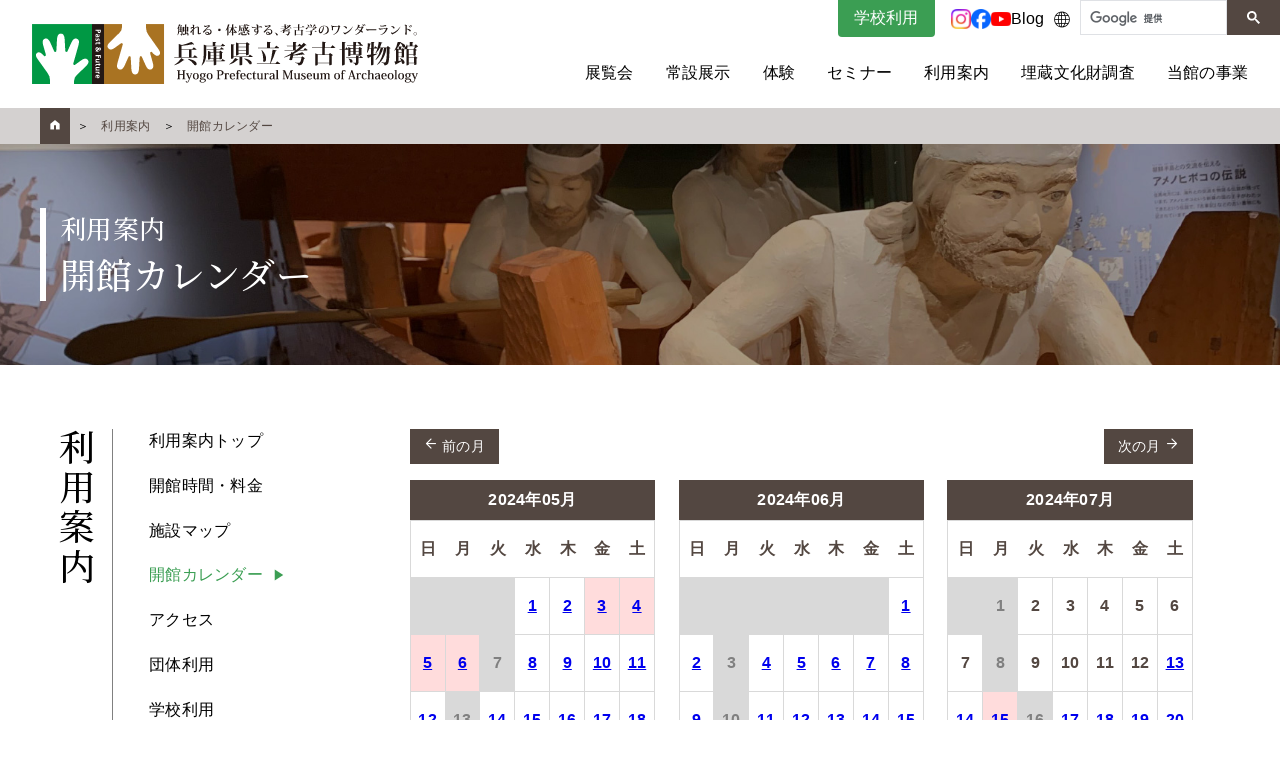

--- FILE ---
content_type: text/html; charset=UTF-8
request_url: https://www.hyogo-koukohaku.jp/modules/calendar/index.php?action=PageList&ym=202405&day=20240623
body_size: 42568
content:

<!DOCTYPE html>
<html lang="ja" prefix="og: http://ogp.me/ns#">
<head>
<meta charset="UTF-8">
<meta name="viewport" content="width=device-width, initial-scale=1.0">
<meta http-equiv="X-UA-Compatible" content="IE=edge">
<title>開館カレンダー | 兵庫県立 考古博物館</title>
<meta name="description" content="兵庫県立考古博物館公式ウェブサイトの開館カレンダーのページです。">
<meta name="keywords" content="兵庫県,考古学,博物館" />
<meta name="robots" content="INDEX,FOLLOW" />
<meta name="rating" content="general" />
<meta name="author" content="兵庫県立考古博物館" />
<meta name="copyright" content="Copyright &copy; 2001-2012" />
<meta name="format-detection" content="telephone=no" />
<link rel="icon" href="https://www.hyogo-koukohaku.jp/themes/hyogo/assets/images/favicons/favicon.ico">
<link rel="apple-touch-icon" sizes="180x180" href="https://www.hyogo-koukohaku.jp/themes/hyogo/assets/images/favicons/apple-touch-icon-180x180.png"><meta property="og:title" content="開館カレンダー | 兵庫県立 考古博物館">
<meta property="og:type" content="website">
<meta property="og:description" content="兵庫県立考古博物館公式ウェブサイトの開館カレンダーのページです。">

<meta property="og:url" content="https://www.hyogo-koukohaku.jp">
<meta property="og:site_name" content="兵庫県立 考古博物館">
<meta property="og:image" content="https://www.hyogo-koukohaku.jp/themes/hyogo/assets/iamges/ogp.jpg"><meta name="apple-mobile-web-app-capable" content="yes">
<link rel="stylesheet" href="https://www.hyogo-koukohaku.jp/themes/hyogo/assets/css/style.css" />
<script type="text/javascript" src="//ajax.googleapis.com/ajax/libs/jquery/1.9.1/jquery.min.js"></script><script type="text/javascript" src="//ajax.googleapis.com/ajax/libs/jqueryui/1.9.1/jquery-ui.min.js"></script><script type="text/javascript" src="https://www.hyogo-koukohaku.jp/common/js/jquery.cookie.js"></script>
<link type="text/css" rel="stylesheet" href="//ajax.googleapis.com/ajax/libs/jqueryui/1.8/themes/smoothness/jquery-ui.css" />
<link type="text/css" rel="stylesheet" href="https://www.hyogo-koukohaku.jp/modules/calendar/style.css" />
<script type="text/javascript"><!--
jQuery(function($){

  $("#pc-mode").click(function(){
    $.removeCookie("device-mode", {path : "/"});
    $.cookie("device-mode", "pc-mode", {path : "/"});
    location.reload();
  });
  $("#smartphone-mode").click(function(){
    $.removeCookie("device-mode", {path : "/"});
    location.reload();
  });

});
//--></script>
<script type="text/javascript"></script><script type="text/javascript" src="https://www.hyogo-koukohaku.jp/include/xoops.js"></script><script type="text/javascript"></script>
<!-- Global site tag (gtag.js) - Google Analytics -->
<script async src="https://www.googletagmanager.com/gtag/js?id=G-M6W9QKHSH8"></script>
<script>
  window.dataLayer = window.dataLayer || [];
  function gtag(){dataLayer.push(arguments);}
  gtag('js', new Date());

  gtag('config', 'G-M6W9QKHSH8');
</script>
</head>
<body class="dirname__calendar page-id__none" id="totop">
<div class="wrap">
  <div class="skiplink">
  <div>このページは兵庫県立 考古博物館の開館カレンダーに関するページです。</div>
  <ul>
    <li><a href="#contentsMain">このページの本文へ移動</a></li>
    <li><a href="#menuMain">メニューへ移動</a></li>
  </ul>
</div>  <header role="banner" class="site-header js-site-header">
  <div class="site-header__logo">
    <a href="https://www.hyogo-koukohaku.jp">
      <img src="https://www.hyogo-koukohaku.jp/themes/hyogo/assets/images/logo.svg" alt="兵庫県立 考古博物館">
    </a>
  </div>
  <div class="menu-header">
    <div class="menu-header__sub">
      <a href="https://www.hyogo-koukohaku.jp/modules/info/index.php?action=PageView&amp;page_id=13" class="menu-header__info">学校利用</a>
      <div class="menu-header__sns">
        <ul class="menu-header__sns_items">
          <li class="instagram">
            <a href="https://www.instagram.com/hyogo_koukohaku/" target="_blank" rel="noreferrer noopener"><span class="icon icon-instagram" aria-hidden="true"></span></a>
          </li>
          <li class="facebook">
            <a href="https://www.facebook.com/hyogokoukohaku/" target="_blank" rel="noreferrer noopener"><span class="icon icon-facebook" aria-hidden="true"></span></a>
          </li>
          <li class="youtube">
            <a href="https://www.youtube.com/channel/UCOMl_vTOGBq-AXke-1CiQ-g" target="_blank" rel="noreferrer noopener"><span class="icon icon-youtube" aria-hidden="true"></span></a>
          </li>
          <li class="blog"><a href="http://koukohaku.blogspot.com/" target="_blank" rel="noreferrer noopener">Blog</a></li>
        </ul>
      </div>
      <div class="menu-header__dropdown js-sp-dropdown">
        <span class="icon icon-lang" aria-hidden="true"></span>
        <ul class="menu-header__dropdown__list _lang js-sp-dropdown__menu">
          <li><a href="/lang/en/">English</a></li>
          <li><a href="/lang/ko/">한국어</a></li>
          <li><a href="/lang/zhcn/">简体中文</a></li>
          <li><a href="/lang/zhtw/">繁體中文</a></li>
        </ul>
      </div>

      <div class="menu-header__gc_search">
        <script async src="https://cse.google.com/cse.js?cx=8ddb9a22148605bbd"></script>
        <div class="gcse-searchbox-only"></div>
      </div>


      <button class="menu-header__sp js-menu-header__sp">
        <svg role="img" aria-label="メニューボタン" title="メニューボタン" data-name="menu_sp" xmlns="http://www.w3.org/2000/svg" width="20" height="20" viewBox="0 0 20 20">
          <rect class="bar bar-01" data-name="item" y="5" width="20" height="1"/>
          <rect class="bar bar-02" data-name="item" y="10" width="20" height="1"/>
          <rect class="bar bar-03" data-name="item" y="15" width="20" height="1"/>
        </svg>
      </button>
    </div>
    <ul class="menu-header__main" id="menuMain">
      <li><a href="https://www.hyogo-koukohaku.jp/modules/exhibition/">展覧会</a></li>
      <li><a href="https://www.hyogo-koukohaku.jp/modules/info/index.php?action=PageView&amp;page_id=35">常設展示</a></li>
      <li><a href="https://www.hyogo-koukohaku.jp/modules/info/index.php?action=PageView&amp;page_id=30">体験</a></li>
      <li><a href="https://www.hyogo-koukohaku.jp/modules/info/index.php?action=PageView&amp;page_id=31">セミナー</a></li>
      <li><a href="https://www.hyogo-koukohaku.jp/modules/info/index.php?action=PageView&amp;page_id=8">利用案内</a></li>
      <li><a href="https://www.hyogo-koukohaku.jp/modules/info/index.php?action=PageView&amp;page_id=32">埋蔵文化財調査</a></li>
      <li><a href="https://www.hyogo-koukohaku.jp/modules/info/index.php?action=PageView&amp;page_id=33">当館の事業</a></li>
    </ul>
  </div>
</header>      <div class="wrap-breadcrumbs">
  <div class="container--wide">
    <ol role="navigation" class="breadcrumbs">
      <li itemscope itemtype="http://data-vocabulary.org/Breadcrumb">
        <a href="https://www.hyogo-koukohaku.jp/" title="兵庫県立 考古博物館TOPページ" itemprop="url">
          <span class="item item--home"><i class="icon icon-home" aria-hidden="true"></i></span>
        </a>&nbsp;
      </li>
                      <li itemscope itemtype="http://data-vocabulary.org/Breadcrumb">
          &nbsp;＞
          <a href="https://www.hyogo-koukohaku.jp/modules/info/index.php?action=PageView&page_id=8" itemprop="url">
            <span itemprop="title" class="item">利用案内</span>
          </a>
        </li>
                              <li itemscope itemtype="http://data-vocabulary.org/Breadcrumb">
          &nbsp;＞
          <a href="https://www.hyogo-koukohaku.jp/modules/calendar/" itemprop="url">
            <span itemprop="title" class="item">開館カレンダー</span>
          </a>
        </li>
                  </ol>
  </div>
</div>      


  






  















  






<div class="page-header page-header--info ">
  <div class="page-header__inner">
    <p class="module-name">利用案内</p>    <h1 class="page-title">開館カレンダー</h1>
  </div>
</div>

                
  <main role="main" class="l-contents  js-contents" id="contentsMain">
      
            
            
            
                          <div class="l-side-menu side-menu js-side-menu">
  <div class="side-menu__inner">
    <h2 class="side-menu__title js-side-menu__title">利用案内</h2>
    <ul class="side-menu__menu js-side-menu__menu">
                  <li><a href="https://www.hyogo-koukohaku.jp/modules/info/index.php?action=PageView&amp;page_id=8">利用案内トップ</a></li>
      <li><a href="https://www.hyogo-koukohaku.jp/modules/info/index.php?action=PageView&amp;page_id=9">開館時間・料金</a></li>
      <li><a href="https://www.hyogo-koukohaku.jp/modules/info/index.php?action=PageView&amp;page_id=10">施設マップ</a></li>
      <li class="is-active"><a href="https://www.hyogo-koukohaku.jp/modules/calendar/">開館カレンダー</a></li>
      <li><a href="https://www.hyogo-koukohaku.jp/modules/info/index.php?action=PageView&amp;page_id=11">アクセス</a></li>
      <li><a href="https://www.hyogo-koukohaku.jp/modules/info/index.php?action=PageView&amp;page_id=12">団体利用</a></li>
      <li><a href="https://www.hyogo-koukohaku.jp/modules/info/index.php?action=PageView&amp;page_id=13">学校利用</a></li>
            <li><a href="https://www.hyogo-koukohaku.jp/modules/info/index.php?action=PageView&amp;page_id=14">施設利用</a></li>
      <li><a href="https://www.hyogo-koukohaku.jp/modules/info/index.php?action=PageView&amp;page_id=15">資料利用</a></li>
      <li><a href="https://www.hyogo-koukohaku.jp/modules/info/index.php?action=PageView&amp;page_id=16">カフェ・ショップ</a></li>
    </ul>
  </div>
</div>      
                  
                        
      
                    <div class="l-contents-main contents-main js-contents-main">
          <div class="contents-main__inner">
        <div class="block-calendar">

  <div class="calendar-header">
    <a class="btn btn--brown js-calendar-button" href="https://www.hyogo-koukohaku.jp/modules/calendar/index.php?action=PageList&ym=202404&day=20240623"><span class="icon icon-arrow-left" aria-hidden="true"></span> 前の月</a>
    <a class="btn btn--brown js-calendar-button" href="https://www.hyogo-koukohaku.jp/modules/calendar/index.php?action=PageList&ym=202406&day=20240623">次の月 <span class="icon icon-arrow-right" aria-hidden="true"></span></a>
  </div>

  <div class="calendar-wrap">
    <div class="top-calendar">
  <div class="top-calendar__head">
    <p class="title _bg-brown">2024年05月</p>
  </div>
  <div class="top-calendar__body">
    <div class="item weekday">日</div>
    <div class="item weekday">月</div>
    <div class="item weekday">火</div>
    <div class="item weekday">水</div>
    <div class="item weekday">木</div>
    <div class="item weekday">金</div>
    <div class="item weekday weekday-last">土</div>
                <div class="item last">
                <span></span>
              </div>
            <div class="item last">
                <span></span>
              </div>
            <div class="item last">
                <span></span>
              </div>
            <div class="item event">
                <a href="https://www.hyogo-koukohaku.jp/modules/calendar/index.php?action=PageList&ym=202405&day=20240501#eventlist"><span>1</span></a>
              </div>
            <div class="item event">
                <a href="https://www.hyogo-koukohaku.jp/modules/calendar/index.php?action=PageList&ym=202405&day=20240502#eventlist"><span>2</span></a>
              </div>
            <div class="item holiday event">
                <a href="https://www.hyogo-koukohaku.jp/modules/calendar/index.php?action=PageList&ym=202405&day=20240503#eventlist"><span>3</span></a>
              </div>
            <div class="item holiday saturday event">
                <a href="https://www.hyogo-koukohaku.jp/modules/calendar/index.php?action=PageList&ym=202405&day=20240504#eventlist"><span>4</span></a>
              </div>
                      <div class="item holiday sunday event">
                <a href="https://www.hyogo-koukohaku.jp/modules/calendar/index.php?action=PageList&ym=202405&day=20240505#eventlist"><span>5</span></a>
              </div>
            <div class="item holiday event">
                <a href="https://www.hyogo-koukohaku.jp/modules/calendar/index.php?action=PageList&ym=202405&day=20240506#eventlist"><span>6</span></a>
              </div>
            <div class="item close">
                <span>7</span>
              </div>
            <div class="item event">
                <a href="https://www.hyogo-koukohaku.jp/modules/calendar/index.php?action=PageList&ym=202405&day=20240508#eventlist"><span>8</span></a>
              </div>
            <div class="item event">
                <a href="https://www.hyogo-koukohaku.jp/modules/calendar/index.php?action=PageList&ym=202405&day=20240509#eventlist"><span>9</span></a>
              </div>
            <div class="item event">
                <a href="https://www.hyogo-koukohaku.jp/modules/calendar/index.php?action=PageList&ym=202405&day=20240510#eventlist"><span>10</span></a>
              </div>
            <div class="item saturday event">
                <a href="https://www.hyogo-koukohaku.jp/modules/calendar/index.php?action=PageList&ym=202405&day=20240511#eventlist"><span>11</span></a>
              </div>
                      <div class="item sunday event">
                <a href="https://www.hyogo-koukohaku.jp/modules/calendar/index.php?action=PageList&ym=202405&day=20240512#eventlist"><span>12</span></a>
              </div>
            <div class="item close">
                <span>13</span>
              </div>
            <div class="item event">
                <a href="https://www.hyogo-koukohaku.jp/modules/calendar/index.php?action=PageList&ym=202405&day=20240514#eventlist"><span>14</span></a>
              </div>
            <div class="item event">
                <a href="https://www.hyogo-koukohaku.jp/modules/calendar/index.php?action=PageList&ym=202405&day=20240515#eventlist"><span>15</span></a>
              </div>
            <div class="item event">
                <a href="https://www.hyogo-koukohaku.jp/modules/calendar/index.php?action=PageList&ym=202405&day=20240516#eventlist"><span>16</span></a>
              </div>
            <div class="item event">
                <a href="https://www.hyogo-koukohaku.jp/modules/calendar/index.php?action=PageList&ym=202405&day=20240517#eventlist"><span>17</span></a>
              </div>
            <div class="item saturday event">
                <a href="https://www.hyogo-koukohaku.jp/modules/calendar/index.php?action=PageList&ym=202405&day=20240518#eventlist"><span>18</span></a>
              </div>
                      <div class="item sunday event">
                <a href="https://www.hyogo-koukohaku.jp/modules/calendar/index.php?action=PageList&ym=202405&day=20240519#eventlist"><span>19</span></a>
              </div>
            <div class="item close">
                <span>20</span>
              </div>
            <div class="item event">
                <a href="https://www.hyogo-koukohaku.jp/modules/calendar/index.php?action=PageList&ym=202405&day=20240521#eventlist"><span>21</span></a>
              </div>
            <div class="item event">
                <a href="https://www.hyogo-koukohaku.jp/modules/calendar/index.php?action=PageList&ym=202405&day=20240522#eventlist"><span>22</span></a>
              </div>
            <div class="item event">
                <a href="https://www.hyogo-koukohaku.jp/modules/calendar/index.php?action=PageList&ym=202405&day=20240523#eventlist"><span>23</span></a>
              </div>
            <div class="item event">
                <a href="https://www.hyogo-koukohaku.jp/modules/calendar/index.php?action=PageList&ym=202405&day=20240524#eventlist"><span>24</span></a>
              </div>
            <div class="item saturday event">
                <a href="https://www.hyogo-koukohaku.jp/modules/calendar/index.php?action=PageList&ym=202405&day=20240525#eventlist"><span>25</span></a>
              </div>
                      <div class="item sunday event">
                <a href="https://www.hyogo-koukohaku.jp/modules/calendar/index.php?action=PageList&ym=202405&day=20240526#eventlist"><span>26</span></a>
              </div>
            <div class="item close">
                <span>27</span>
              </div>
            <div class="item event">
                <a href="https://www.hyogo-koukohaku.jp/modules/calendar/index.php?action=PageList&ym=202405&day=20240528#eventlist"><span>28</span></a>
              </div>
            <div class="item event">
                <a href="https://www.hyogo-koukohaku.jp/modules/calendar/index.php?action=PageList&ym=202405&day=20240529#eventlist"><span>29</span></a>
              </div>
            <div class="item event">
                <a href="https://www.hyogo-koukohaku.jp/modules/calendar/index.php?action=PageList&ym=202405&day=20240530#eventlist"><span>30</span></a>
              </div>
            <div class="item event">
                <a href="https://www.hyogo-koukohaku.jp/modules/calendar/index.php?action=PageList&ym=202405&day=20240531#eventlist"><span>31</span></a>
              </div>
            <div class="item next">
                <span></span>
              </div>
            </div>
</div>    <div class="top-calendar">
  <div class="top-calendar__head">
    <p class="title _bg-brown">2024年06月</p>
  </div>
  <div class="top-calendar__body">
    <div class="item weekday">日</div>
    <div class="item weekday">月</div>
    <div class="item weekday">火</div>
    <div class="item weekday">水</div>
    <div class="item weekday">木</div>
    <div class="item weekday">金</div>
    <div class="item weekday weekday-last">土</div>
                <div class="item last">
                <span></span>
              </div>
            <div class="item last">
                <span></span>
              </div>
            <div class="item last">
                <span></span>
              </div>
            <div class="item last">
                <span></span>
              </div>
            <div class="item last">
                <span></span>
              </div>
            <div class="item last">
                <span></span>
              </div>
            <div class="item saturday event">
                <a href="https://www.hyogo-koukohaku.jp/modules/calendar/index.php?action=PageList&ym=202405&day=20240601#eventlist"><span>1</span></a>
              </div>
                      <div class="item sunday event">
                <a href="https://www.hyogo-koukohaku.jp/modules/calendar/index.php?action=PageList&ym=202405&day=20240602#eventlist"><span>2</span></a>
              </div>
            <div class="item close">
                <span>3</span>
              </div>
            <div class="item event">
                <a href="https://www.hyogo-koukohaku.jp/modules/calendar/index.php?action=PageList&ym=202405&day=20240604#eventlist"><span>4</span></a>
              </div>
            <div class="item event">
                <a href="https://www.hyogo-koukohaku.jp/modules/calendar/index.php?action=PageList&ym=202405&day=20240605#eventlist"><span>5</span></a>
              </div>
            <div class="item event">
                <a href="https://www.hyogo-koukohaku.jp/modules/calendar/index.php?action=PageList&ym=202405&day=20240606#eventlist"><span>6</span></a>
              </div>
            <div class="item event">
                <a href="https://www.hyogo-koukohaku.jp/modules/calendar/index.php?action=PageList&ym=202405&day=20240607#eventlist"><span>7</span></a>
              </div>
            <div class="item saturday event">
                <a href="https://www.hyogo-koukohaku.jp/modules/calendar/index.php?action=PageList&ym=202405&day=20240608#eventlist"><span>8</span></a>
              </div>
                      <div class="item sunday event">
                <a href="https://www.hyogo-koukohaku.jp/modules/calendar/index.php?action=PageList&ym=202405&day=20240609#eventlist"><span>9</span></a>
              </div>
            <div class="item close">
                <span>10</span>
              </div>
            <div class="item event">
                <a href="https://www.hyogo-koukohaku.jp/modules/calendar/index.php?action=PageList&ym=202405&day=20240611#eventlist"><span>11</span></a>
              </div>
            <div class="item event">
                <a href="https://www.hyogo-koukohaku.jp/modules/calendar/index.php?action=PageList&ym=202405&day=20240612#eventlist"><span>12</span></a>
              </div>
            <div class="item event">
                <a href="https://www.hyogo-koukohaku.jp/modules/calendar/index.php?action=PageList&ym=202405&day=20240613#eventlist"><span>13</span></a>
              </div>
            <div class="item event">
                <a href="https://www.hyogo-koukohaku.jp/modules/calendar/index.php?action=PageList&ym=202405&day=20240614#eventlist"><span>14</span></a>
              </div>
            <div class="item saturday event">
                <a href="https://www.hyogo-koukohaku.jp/modules/calendar/index.php?action=PageList&ym=202405&day=20240615#eventlist"><span>15</span></a>
              </div>
                      <div class="item sunday event">
                <a href="https://www.hyogo-koukohaku.jp/modules/calendar/index.php?action=PageList&ym=202405&day=20240616#eventlist"><span>16</span></a>
              </div>
            <div class="item close">
                <span>17</span>
              </div>
            <div class="item event">
                <a href="https://www.hyogo-koukohaku.jp/modules/calendar/index.php?action=PageList&ym=202405&day=20240618#eventlist"><span>18</span></a>
              </div>
            <div class="item event">
                <a href="https://www.hyogo-koukohaku.jp/modules/calendar/index.php?action=PageList&ym=202405&day=20240619#eventlist"><span>19</span></a>
              </div>
            <div class="item event">
                <a href="https://www.hyogo-koukohaku.jp/modules/calendar/index.php?action=PageList&ym=202405&day=20240620#eventlist"><span>20</span></a>
              </div>
            <div class="item event">
                <a href="https://www.hyogo-koukohaku.jp/modules/calendar/index.php?action=PageList&ym=202405&day=20240621#eventlist"><span>21</span></a>
              </div>
            <div class="item saturday event">
                <a href="https://www.hyogo-koukohaku.jp/modules/calendar/index.php?action=PageList&ym=202405&day=20240622#eventlist"><span>22</span></a>
              </div>
                      <div class="item sunday event">
                <a href="https://www.hyogo-koukohaku.jp/modules/calendar/index.php?action=PageList&ym=202405&day=20240623#eventlist"><span class="selected-day">23</span></a>
              </div>
            <div class="item close">
                <span>24</span>
              </div>
            <div class="item event">
                <a href="https://www.hyogo-koukohaku.jp/modules/calendar/index.php?action=PageList&ym=202405&day=20240625#eventlist"><span>25</span></a>
              </div>
            <div class="item event">
                <a href="https://www.hyogo-koukohaku.jp/modules/calendar/index.php?action=PageList&ym=202405&day=20240626#eventlist"><span>26</span></a>
              </div>
            <div class="item event">
                <a href="https://www.hyogo-koukohaku.jp/modules/calendar/index.php?action=PageList&ym=202405&day=20240627#eventlist"><span>27</span></a>
              </div>
            <div class="item event">
                <a href="https://www.hyogo-koukohaku.jp/modules/calendar/index.php?action=PageList&ym=202405&day=20240628#eventlist"><span>28</span></a>
              </div>
            <div class="item saturday event">
                <a href="https://www.hyogo-koukohaku.jp/modules/calendar/index.php?action=PageList&ym=202405&day=20240629#eventlist"><span>29</span></a>
              </div>
                      <div class="item sunday event">
                <a href="https://www.hyogo-koukohaku.jp/modules/calendar/index.php?action=PageList&ym=202405&day=20240630#eventlist"><span>30</span></a>
              </div>
            <div class="item next">
                <span></span>
              </div>
            <div class="item next">
                <span></span>
              </div>
            <div class="item next">
                <span></span>
              </div>
            <div class="item next">
                <span></span>
              </div>
            <div class="item next">
                <span></span>
              </div>
            <div class="item next">
                <span></span>
              </div>
            </div>
</div>    <div class="top-calendar">
  <div class="top-calendar__head">
    <p class="title _bg-brown">2024年07月</p>
  </div>
  <div class="top-calendar__body">
    <div class="item weekday">日</div>
    <div class="item weekday">月</div>
    <div class="item weekday">火</div>
    <div class="item weekday">水</div>
    <div class="item weekday">木</div>
    <div class="item weekday">金</div>
    <div class="item weekday weekday-last">土</div>
                <div class="item last">
                <span></span>
              </div>
            <div class="item close">
                <span>1</span>
              </div>
            <div class="item noevent">
                <span>2</span>
              </div>
            <div class="item noevent">
                <span>3</span>
              </div>
            <div class="item noevent">
                <span>4</span>
              </div>
            <div class="item noevent">
                <span>5</span>
              </div>
            <div class="item saturday noevent">
                <span>6</span>
              </div>
                      <div class="item sunday noevent">
                <span>7</span>
              </div>
            <div class="item close">
                <span>8</span>
              </div>
            <div class="item noevent">
                <span>9</span>
              </div>
            <div class="item noevent">
                <span>10</span>
              </div>
            <div class="item noevent">
                <span>11</span>
              </div>
            <div class="item noevent">
                <span>12</span>
              </div>
            <div class="item saturday event">
                <a href="https://www.hyogo-koukohaku.jp/modules/calendar/index.php?action=PageList&ym=202405&day=20240713#eventlist"><span>13</span></a>
              </div>
                      <div class="item sunday event">
                <a href="https://www.hyogo-koukohaku.jp/modules/calendar/index.php?action=PageList&ym=202405&day=20240714#eventlist"><span>14</span></a>
              </div>
            <div class="item holiday event">
                <a href="https://www.hyogo-koukohaku.jp/modules/calendar/index.php?action=PageList&ym=202405&day=20240715#eventlist"><span>15</span></a>
              </div>
            <div class="item close">
                <span>16</span>
              </div>
            <div class="item event">
                <a href="https://www.hyogo-koukohaku.jp/modules/calendar/index.php?action=PageList&ym=202405&day=20240717#eventlist"><span>17</span></a>
              </div>
            <div class="item event">
                <a href="https://www.hyogo-koukohaku.jp/modules/calendar/index.php?action=PageList&ym=202405&day=20240718#eventlist"><span>18</span></a>
              </div>
            <div class="item event">
                <a href="https://www.hyogo-koukohaku.jp/modules/calendar/index.php?action=PageList&ym=202405&day=20240719#eventlist"><span>19</span></a>
              </div>
            <div class="item saturday event">
                <a href="https://www.hyogo-koukohaku.jp/modules/calendar/index.php?action=PageList&ym=202405&day=20240720#eventlist"><span>20</span></a>
              </div>
                      <div class="item sunday event">
                <a href="https://www.hyogo-koukohaku.jp/modules/calendar/index.php?action=PageList&ym=202405&day=20240721#eventlist"><span>21</span></a>
              </div>
            <div class="item close">
                <span>22</span>
              </div>
            <div class="item event">
                <a href="https://www.hyogo-koukohaku.jp/modules/calendar/index.php?action=PageList&ym=202405&day=20240723#eventlist"><span>23</span></a>
              </div>
            <div class="item event">
                <a href="https://www.hyogo-koukohaku.jp/modules/calendar/index.php?action=PageList&ym=202405&day=20240724#eventlist"><span>24</span></a>
              </div>
            <div class="item event">
                <a href="https://www.hyogo-koukohaku.jp/modules/calendar/index.php?action=PageList&ym=202405&day=20240725#eventlist"><span>25</span></a>
              </div>
            <div class="item event">
                <a href="https://www.hyogo-koukohaku.jp/modules/calendar/index.php?action=PageList&ym=202405&day=20240726#eventlist"><span>26</span></a>
              </div>
            <div class="item saturday event">
                <a href="https://www.hyogo-koukohaku.jp/modules/calendar/index.php?action=PageList&ym=202405&day=20240727#eventlist"><span>27</span></a>
              </div>
                      <div class="item sunday event">
                <a href="https://www.hyogo-koukohaku.jp/modules/calendar/index.php?action=PageList&ym=202405&day=20240728#eventlist"><span>28</span></a>
              </div>
            <div class="item close">
                <span>29</span>
              </div>
            <div class="item event">
                <a href="https://www.hyogo-koukohaku.jp/modules/calendar/index.php?action=PageList&ym=202405&day=20240730#eventlist"><span>30</span></a>
              </div>
            <div class="item event">
                <a href="https://www.hyogo-koukohaku.jp/modules/calendar/index.php?action=PageList&ym=202405&day=20240731#eventlist"><span>31</span></a>
              </div>
            <div class="item next">
                <span></span>
              </div>
            <div class="item next">
                <span></span>
              </div>
            <div class="item next">
                <span></span>
              </div>
            </div>
</div>  </div>

  <div class="calendar-desc">
    <ul class="calendar-info">
      <li><span class="mark _today"></span> 本日</li>
      <li><span class="mark _open"></span> 通常開館日</li>
      <li><span class="mark _close"></span> 休館日</li>
      <li><span class="mark _holiday"></span> 祝日</li>
    </ul>
    <p>カレンダーの日付をクリックすると、<strong>カレンダーの下に</strong>その日に開催される講演会や体験講座などイベントの一覧が表示されます。</p>
  </div>

</div>


<h2 class="title-h3" id="eventlist">2024年06月23日(日)</h2>

<table class="calendar-table">
  <tr>
    <th class="hours">時間</th>
    <th>イベント名</th>
    <th class="place">場所</th>
  </tr>
      <tr>
    <td class="hours">9:30～17:00（入場は16:30まで）</td>
    <td>
      <span class="label label--green">展覧会</span>
      <a href="https://www.hyogo-koukohaku.jp/modules/exhibition/index.php?action=PageView&page_id=89">春季特別展「動物と考古学－愛でる、使う、食べる－」</a>
          </td>
    <td class="place">当館特別展示室</td>
  </tr>
  </table>

          </div>
        </div>
          </main>
  




  <footer role="contentinfo" class="site-footer js-site-footer">
  <div class="site-footer__contents">
      <div class="container--wide">
        <img src="https://www.hyogo-koukohaku.jp/themes/hyogo/assets/images/logo_footer.svg" alt="">
        <ul class="site-footer__menu">
          <li>
            <h2 class="title">展示</h2>
            <ul class="site-footer__menu-sub">
              <li><a href="https://www.hyogo-koukohaku.jp/modules/exhibition/">展覧会</a></li>
              <li><a href="https://www.hyogo-koukohaku.jp/modules/exhibition/index.php?action=PageSearch">過去の展覧会</a></li>
            </ul>
            <h2 class="title">常設展示</h2>
            <ul class="site-footer__menu-sub">
              <li><a href="https://www.hyogo-koukohaku.jp/modules/info/index.php?action=PageView&amp;page_id=35">常設展示トップ</a></li>
              <li><a href="https://www.hyogo-koukohaku.jp/modules/info/index.php?action=PageView&amp;page_id=2">発掘ひろば</a></li>
              <li><a href="https://www.hyogo-koukohaku.jp/modules/info/index.php?action=PageView&amp;page_id=3">テーマ展示</a></li>
              <li><a href="https://www.hyogo-koukohaku.jp/modules/info/index.php?action=PageView&amp;page_id=4">館外展示</a></li>
            </ul>
          </li>

          <li>
            <h2 class="title">体験</h2>
            <ul class="site-footer__menu-sub">
              <li><a href="https://www.hyogo-koukohaku.jp/modules/info/index.php?action=PageView&amp;page_id=30">体験トップ</a></li>
              <li><a href="https://www.hyogo-koukohaku.jp/modules/info/index.php?action=PageView&amp;page_id=5">毎日できる古代体験</a></li>
              <li><a href="https://www.hyogo-koukohaku.jp/modules/event/index.php?action=PageList&amp;category_id=1">体験講座</a></li>
              <li><a href="https://www.hyogo-koukohaku.jp/modules/event/index.php?action=PageList&amp;category_id=1&amp;display=archive">過去の体験講座</a></li>
            </ul>
            <h2 class="title">セミナー</h2>
            <ul class="site-footer__menu-sub">
              <li><a href="https://www.hyogo-koukohaku.jp/modules/info/index.php?action=PageView&amp;page_id=31">セミナートップ</a></li>
              <li><a href="https://www.hyogo-koukohaku.jp/modules/event/index.php?action=PageList&amp;category_id=2">講演会</a></li>
              <li><a href="https://www.hyogo-koukohaku.jp/modules/info/index.php?action=PageView&amp;page_id=6">教員セミナー</a></li>
              <li><a href="https://www.hyogo-koukohaku.jp/modules/info/index.php?action=PageView&amp;page_id=7">ボランティア養成セミナー</a></li>
              <li><a href="https://www.hyogo-koukohaku.jp/modules/event/index.php?action=PageList&amp;category_id=2&amp;display=archive">過去の講演会</a></li>
            </ul>
          </li>
          <li>
            <h2 class="title">利用案内</h2>
            <ul class="site-footer__menu-sub">
              <li><a href="https://www.hyogo-koukohaku.jp/modules/info/index.php?action=PageView&amp;page_id=8">利用案内</a></li>
              <li><a href="https://www.hyogo-koukohaku.jp/modules/info/index.php?action=PageView&amp;page_id=9">開館時間・料金</a></li>
              <li><a href="https://www.hyogo-koukohaku.jp/modules/info/index.php?action=PageView&amp;page_id=10">施設マップ</a></li>
              <li><a href="https://www.hyogo-koukohaku.jp/modules/calendar/">開館カレンダー</a></li>
              <li><a href="https://www.hyogo-koukohaku.jp/modules/info/index.php?action=PageView&amp;page_id=11">アクセス</a></li>
              <li><a href="https://www.hyogo-koukohaku.jp/modules/info/index.php?action=PageView&amp;page_id=12">団体利用</a></li>
              <li><a href="https://www.hyogo-koukohaku.jp/modules/info/index.php?action=PageView&amp;page_id=13">学校利用</a></li>
              <li><a href="https://www.hyogo-koukohaku.jp/modules/info/index.php?action=PageView&amp;page_id=14">施設利用</a></li>
              <li><a href="https://www.hyogo-koukohaku.jp/modules/info/index.php?action=PageView&amp;page_id=15">資料利用</a></li>
              <li><a href="https://www.hyogo-koukohaku.jp/modules/info/index.php?action=PageView&amp;page_id=16">カフェ・ショップ</a></li>
            </ul>
          </li>
          <li>
            <h2 class="title">埋蔵文化財調査</h2>
            <ul class="site-footer__menu-sub">
              <li><a href="https://www.hyogo-koukohaku.jp/modules/info/index.php?action=PageView&amp;page_id=32">埋蔵文化財調査</a></li>
              <li><a href="https://www.hyogo-koukohaku.jp/modules/info/index.php?action=PageView&amp;page_id=18">埋蔵文化財保護の手引き</a></li>
              <li><a href="https://www.hyogo-koukohaku.jp/modules/info/index.php?action=PageView&amp;page_id=19">兵庫県遺跡地図</a></li>
              <li><a href="https://www.hyogo-koukohaku.jp/modules/info/index.php?action=PageView&amp;page_id=20">発掘調査情報</a></li>
              <li><a href="https://www.hyogo-koukohaku.jp/modules/book/index.php?action=PageList&amp;category_id=4">埋蔵文化財調査年報</a></li>
              <li><a href="https://www.hyogo-koukohaku.jp/modules/book/index.php?action=PageList&amp;category_id=5&amp;limit=0">埋蔵文化財発掘調査報告書</a></li>
            </ul>
          </li>
          <li>
            <h2 class="title">当館の事業</h2>
            <ul class="site-footer__menu-sub">
              <li><a href="https://www.hyogo-koukohaku.jp/modules/info/index.php?action=PageView&amp;page_id=33">当館の事業トップ</a></li>
              <li><a href="https://www.hyogo-koukohaku.jp/modules/info/index.php?action=PageView&amp;page_id=22">理念と使命</a></li>
              <li><a href="https://www.hyogo-koukohaku.jp/modules/info/index.php?action=PageView&amp;page_id=23">館長メッセージ</a></li>
              <li><a href="https://www.hyogo-koukohaku.jp/modules/info/index.php?action=PageView&amp;page_id=24">沿革</a></li>
              <li><a href="https://www.hyogo-koukohaku.jp/modules/info/index.php?action=PageView&amp;page_id=34">刊行物</a></li>
              <li><a href="https://www.hyogo-koukohaku.jp/modules/collection/index.php?action=PageList">主な館蔵品</a></li>
              <li><a href="https://www.hyogo-koukohaku.jp/modules/info/index.php?action=PageView&amp;page_id=46">調査研究事業</a></li>
              <li><a href="https://www.hyogo-koukohaku.jp/modules/info/index.php?action=PageView&amp;page_id=48">兵庫考古資料集成</a></li>
 <li><a href="https://www.hyogo-koukohaku.jp/modules/info/index.php?action=PageView&amp;page_id=73">自宅でも考古博</a></li>
 <li><a href="https://www.hyogo-koukohaku.jp/modules/info/index.php?action=PageView&amp;page_id=87">十三行博物館との学術文化交流</a></li>
            </ul>
          </li>
          <li>
            <h2 class="title">その他</h2>
            <ul class="site-footer__menu-sub">
              <li><a href="https://www.hyogo-koukohaku.jp/modules/info/index.php?action=PageView&amp;page_id=25">リンクリスト</a></li>
              <li><a href="https://www.hyogo-koukohaku.jp/modules/info/index.php?action=PageView&amp;page_id=26">サイトポリシー</a></li>
              <li><a href="https://www.hyogo-koukohaku.jp/modules/info/index.php?action=PageView&amp;page_id=37">連絡・問い合わせ</a></li>
            </ul>
          </li>
        </ul>
        <ul class="site-footer__sns">
          <!-- <li class="_twitter"><a href="#"><span class="icon icon-twitter-circle" aria-hidden="true"></span></a></li> -->
          <li class="_facebook"><a href="https://www.facebook.com/hyogokoukohaku/" target="_blank"><span class="icon icon-facebook" aria-hidden="true"></span></a></li>
          <li class="_youtube"><a href="https://www.youtube.com/channel/UCOMl_vTOGBq-AXke-1CiQ-g" target="_blank"><span class="icon icon-youtube-circle" aria-hidden="true"></span></a></li>
          <li class="_instagram"><a href="https://www.instagram.com/hyogo_koukohaku/" target="_blank"><span class="icon icon-instagram-circle" aria-hidden="true"></span></a></li>
        </ul>
        <p class="address">〒675-0142 兵庫県加古郡播磨町大中1-1-1　TEL.079-437-5589</p>
      </div>
  </div>
  <div class="site-footer__totop"><a href="#totop" class="totop js-totop"><span class="text">ページトップへ戻る</span><span class="icon icon-arrow-up" aria-hidden="true"></span></a></div>
  <div class="site-footer__copyright">Copyright © Hyogo Prefectural Museum of Archaeology. All Rights Reserved.</div>
  <a href="#" class="to-top js-totop"><span class="icon icon-arrow-up" aria-hidden="true"></span>PAGE<br>TOP</a>
</footer>  <div class="modal-sp" id="js-modal-sp">
  <div class="inner">
        <div class="modal-sp__gc_search">
      <script async src="https://cse.google.com/cse.js?cx=8ddb9a22148605bbd"></script>
      <div class="gcse-searchbox-only"></div>
    </div>
    <ul class="modal-sp__menu">
      <li><a href="https://www.hyogo-koukohaku.jp/modules/exhibition/">展覧会</a></li>
      <li><a href="https://www.hyogo-koukohaku.jp/modules/info/index.php?action=PageView&amp;page_id=35">常設展示</a></li>
      <li><a href="https://www.hyogo-koukohaku.jp/modules/info/index.php?action=PageView&amp;page_id=30">体験</a></li>
      <li><a href="https://www.hyogo-koukohaku.jp/modules/info/index.php?action=PageView&amp;page_id=31">セミナー</a></li>
      <li><a href="https://www.hyogo-koukohaku.jp/modules/info/index.php?action=PageView&amp;page_id=8">利用案内</a></li>
      <li><a href="https://www.hyogo-koukohaku.jp/modules/info/index.php?action=PageView&amp;page_id=32">埋蔵文化財調査</a></li>
      <li><a href="https://www.hyogo-koukohaku.jp/modules/info/index.php?action=PageView&amp;page_id=33">当館の事業</a></li>
    </ul>
    <a href="https://www.hyogo-koukohaku.jp/modules/info/index.php?action=PageView&amp;page_id=13" class="modal-sp__info">学校利用</a>

    <ul class="modal-sp__sub-menu">
      <li><a href="https://www.hyogo-koukohaku.jp/modules/info/index.php?action=PageView&amp;page_id=25">リンクリスト</a></li>
      <li><a href="https://www.hyogo-koukohaku.jp/modules/info/index.php?action=PageView&amp;page_id=26">サイトポリシー</a></li>
      <li><a href="https://www.hyogo-koukohaku.jp/modules/info/index.php?action=PageView&amp;page_id=37">連絡・問い合わせ</a></li>
    </ul>

  </div>
</div>
  
</div><!-- /.wrap -->

<script src="https://www.hyogo-koukohaku.jp/themes/hyogo/assets/js/vendor.js"></script>
<script src="https://www.hyogo-koukohaku.jp/themes/hyogo/assets/js/common.js"></script>
<script src="https://www.hyogo-koukohaku.jp/themes/hyogo/assets/js/setContentsMainHeight.js"></script>
</body>
</html>

--- FILE ---
content_type: image/svg+xml
request_url: https://www.hyogo-koukohaku.jp/themes/hyogo/assets/images/logo.svg
body_size: 33260
content:
<svg xmlns="http://www.w3.org/2000/svg" width="385.78" height="60" viewBox="0 0 385.78 60"><g id="レイヤー_2" data-name="レイヤー 2"><g id="コンテンツ"><path d="M162.52,31.17l2.92,2.08c-.22.32-.52.45-1.22.45H142.08l-.12-.5h4.65V19.94l3.15,1.11a56.6,56.6,0,0,0,9.6-3.21L162,20.31a.77.77,0,0,1-.56.18,2.93,2.93,0,0,1-1-.22,82.71,82.71,0,0,1-11.25,1.53v3.44H160l1.52-1.95,2.85,2c-.2.32-.52.45-1.22.45h-3.81V33.2h1.58ZM152.19,36a.59.59,0,0,1-.55.3,2,2,0,0,1-.4-.06,23.07,23.07,0,0,1-8.88,5.08l-.19-.35a22,22,0,0,0,6.91-6.83Zm-2.95-2.83h7.45V25.74h-7.45Zm6.52,1.63c6.6.92,8.71,3.5,8.71,5.1a1.31,1.31,0,0,1-1.3,1.4,1.94,1.94,0,0,1-.85-.23,20.26,20.26,0,0,0-6.68-6Z" style="fill:#231815"/><path d="M174.07,22.19V28c0,4.12-.19,9.66-4.35,13.36l-.3-.23c2-3.88,2.11-8.75,2.11-13.13V20.59l3,1.1h5.95V17.84l3.67.35c0,.35-.29.53-1.06.65v2.85h5.73l1.46-2,2.68,2c-.16.33-.49.45-1.22.45ZM190.33,35,193,36.8c-.18.32-.5.45-1.18.45H184v3.24c0,.06-.43.84-2.56.84V37.25h-7.9l-.15-.5h8V34.4h-3.22v.37c0,.08-.37.88-2.43.88V26.8l2.61,1.07h3V25.52h-6.82l-.15-.5h7V22.65l3.33.29c0,.27-.2.45-.77.52V25h3.9l1.35-1.75,2.5,1.82c-.2.33-.5.43-1.17.43H184v2.35h3l1-1.28,2.7,1.88a1.64,1.64,0,0,1-.93.47V34.6a3.47,3.47,0,0,1-2.52.72V34.4H184v2.35h4.92Zm-8.88-6.58h-3.22v2.48h3.22Zm-3.22,5.53h3.22V31.35h-3.22Zm9.08-5.53H184v2.48h3.3ZM184,33.9h3.3V31.35H184Z" style="fill:#231815"/><path d="M206.15,35.7c-.1.18-.28.27-.61.27a2.24,2.24,0,0,1-.35,0,19.11,19.11,0,0,1-8,4.65l-.18-.3a19.7,19.7,0,0,0,6-6.36Zm11.4-5.11,2.9,2c-.17.33-.5.45-1.2.45h-9.18v7.71a3.26,3.26,0,0,1-2.22.57h-.48V33.07h-6.1v1s-.43.73-2.56.73V20.24l3.56.3c0,.35-.25.55-1,.65V32.57H216Zm-11.26-.8v.71c0,.05-.37,1-2.6,1V18.36l2.76,1.13h7.12l1.1-1.4,2.85,2.05a1.58,1.58,0,0,1-1,.53v9.72c0,.05-.67.84-2.68.84V29.79Zm7.53-9.8h-7.53v2.75h7.53Zm-7.53,6h7.53V23.24h-7.53Zm0,3.31h7.53V26.49h-7.53Zm5.83,5.17c5.6.78,7.35,3,7.35,4.51a1.28,1.28,0,0,1-1.24,1.4,1.68,1.68,0,0,1-.9-.28A16.26,16.26,0,0,0,212,34.73Z" style="fill:#231815"/><path d="M244.89,37.34,248,39.53c-.21.32-.53.44-1.23.44H224.66l-.15-.49h13.33a129.57,129.57,0,0,0,2.48-13.81l4.15.8c-.07.33-.32.47-1,.5a73.1,73.1,0,0,1-5.15,12.51h4.93ZM225.83,24.22l-.15-.5h9.14V17.84l3.79.35c0,.35-.3.55-1,.65v4.88h4.72l1.62-2.1,3,2.14c-.19.34-.5.46-1.2.46ZM229.59,26c3.17,3.16,4.27,6.36,4.27,8.63,0,1.95-.8,3.2-1.77,3.2a1.78,1.78,0,0,1-1.28-.7,17,17,0,0,0,.13-2.07,25.43,25.43,0,0,0-1.7-9Z" style="fill:#231815"/><path d="M272.68,24l2.76,2c-.21.32-.51.45-1.2.45h-7.33a50.17,50.17,0,0,1-5.63,3.37l-.23,1a61.11,61.11,0,0,0,9-2.63l2.35,2.35a.78.78,0,0,1-.5.15,2.5,2.5,0,0,1-1-.23,85,85,0,0,1-10,1c-.18.69-.35,1.45-.52,2.2h8.47L270,32.31l2.67,2a1.52,1.52,0,0,1-1,.41c-.5,3-1.38,5.2-2.6,5.94a5.73,5.73,0,0,1-3.13.68c0-1.55-.5-2-3-2.42v-.36c1.07.08,3,.13,3.6.13a1.61,1.61,0,0,0,.93-.15c.6-.43,1.22-2.12,1.63-4.45h-8.81c-.18.65-.33,1.27-.48,1.8a2.62,2.62,0,0,1-1.2.28A7.12,7.12,0,0,1,257,35.9c.4-1.38.84-3.08,1.22-4.63A52.83,52.83,0,0,1,252,33.5l-.15-.38a52.72,52.72,0,0,0,6.73-3.45c.15-.6.25-1.15.35-1.6l1.4.5c1.05-.7,2.08-1.39,3.08-2.15H252.25l-.15-.5h8.63v-3.8h-6.1l-.13-.5h6.23V17.87l3.6.32c0,.33-.24.5-.92.58v2.85h2.25l1.43-1.85,2.12,1.5c.79-.86,1.52-1.68,2.15-2.5l2.88,2.3a.57.57,0,0,1-.48.23,1.89,1.89,0,0,1-.61-.16,37,37,0,0,1-5.55,4.78h3.61Zm-9.27,1.93H264a49.3,49.3,0,0,0,4.35-3.8h-5Z" style="fill:#231815"/><path d="M300.06,21.22l3,2.24c-.17.3-.52.44-1.25.44h-9.27v6.52h4l1.13-1.48,3,2.16a2,2,0,0,1-1.17.6v8.87c0,.06-.78.68-2.68.68v-1.9H285.52v1.2c0,.08-.35,1-2.63,1V29.3l2.83,1.12h4.1V23.9H279.69l-.15-.48h10.28V17.71l3.81.36c-.05.37-.31.54-1.05.67v4.68h5.82Zm-3.16,9.7H285.52v7.94H296.9Z" style="fill:#231815"/><path d="M328.32,31.9l2.43,1.77c-.18.32-.5.43-1.16.43h-3.5v4.12c0,1.71-.37,2.88-3.27,3.16,0-1.73-.61-2.18-2.55-2.35v-.35h3c.34,0,.45-.13.45-.43V34.1h-9.86l-.12-.5h10V31.37l2.75.18v-.7h-8.28v.44c0,.06-.39.89-2.42.89V25.54a2.21,2.21,0,0,1-.79.11h-2.64V40.4c0,.3-1.13,1-2.08,1h-.5V25.65h-2.6l-.14-.51h2.74V17.87l3.6.34c-.05.36-.25.53-1,.63v6.3h.44l1.18-1.85,1.81,1.58V23l2.59,1.08h2.59V21.74h-6.31l-.15-.5h6.46V17.87l3.56.32c0,.35-.29.5-1,.63v2.42h3.48l.55-.7a1.17,1.17,0,0,1-1-.3,3.56,3.56,0,0,0-1.65-2l.1-.21a6.35,6.35,0,0,1,1-.06c1.88,0,2.53.7,2.53,1.4a1.21,1.21,0,0,1-.07.43l2.2,1.53c-.2.35-.5.44-1.18.44h-6v2.38h2.75l1-1.23,2.62,1.8a1.35,1.35,0,0,1-.83.43V30.9a3.44,3.44,0,0,1-1.87.74c-.05.28-.21.43-1,.54V33.6H327Zm-12,2.6c2.95.5,3.9,1.69,3.9,2.7a1.47,1.47,0,0,1-1.42,1.48,1.45,1.45,0,0,1-1.08-.53,5.45,5.45,0,0,0-1.58-3.5Zm4.61-9.88h-2.76v2.57h2.76Zm-2.76,5.73h2.75V27.69h-2.75Zm8.28-5.73h-3v2.57h3Zm-3,5.73h3V27.69h-3Z" style="fill:#231815"/><path d="M341.23,30.14c1.25-.17,2.6-.37,3.93-.57l0,.33c-1.06.49-2.36,1.09-4,1.77v8.76s-.35.9-2.48.9V32.7l-2.37.93a1,1,0,0,1-.7.59L334.45,31c.9-.07,2.45-.24,4.3-.49V24.57h-1.94A16.19,16.19,0,0,1,335,28.82l-.42-.17a49.89,49.89,0,0,0,.82-9.43l3.25.52c-.05.3-.23.48-.85.57-.23,1.28-.5,2.56-.82,3.76h1.79v-6.2l3.51.32c-.05.35-.25.55-1,.63v5.25h.3l1.27-2,2.31,2.07c-.2.32-.56.45-1.2.45h-2.68ZM355.48,22l2.75,2.15a1.57,1.57,0,0,1-1.07.47c-.23,9.76-.6,14.29-1.92,15.56a4.42,4.42,0,0,1-3.38,1.15c0-1.55-.2-2.12-2.75-2.6l0-.38c.95,0,2.48.1,3.15.1a1,1,0,0,0,.88-.3c.9-.85,1.22-5.65,1.43-14.18h-.3c-1.18,6.5-3.76,12.81-9.24,16.86l-.22-.35c3.95-4.18,6-10.35,6.83-16.51h-.87A22,22,0,0,1,343.38,36l-.17-.35a25.4,25.4,0,0,0,5.07-11.74h-.87a16,16,0,0,1-4,5.41l-.34-.23c1.53-2.45,2.81-6.87,3.31-11.28l3.67.83c-.1.32-.29.49-.95.55a26.49,26.49,0,0,1-1.5,4.22h6.68Z" style="fill:#231815"/><path d="M371.68,33.2a5.61,5.61,0,0,1-2,.4h-.48V32.35H366V37c.87-.15,1.85-.3,2.83-.48a8.77,8.77,0,0,0-1.44-2.32l.24-.16c3.37,1.23,4.47,2.93,4.47,4.21a1.56,1.56,0,0,1-1.43,1.7,1.5,1.5,0,0,1-1.14-.59,8,8,0,0,0-.45-2.14c-1.25.78-2.95,1.77-5.16,2.93a.91.91,0,0,1-.67.62L362,37.53l1.55-.21V25.52c-.45.43-.92.82-1.4,1.2l-.24-.17a25,25,0,0,0,3.42-8.66l3.88.32c-.05.31-.28.48-.95.58,3.39.8,4.5,2.18,4.5,3.22a1.45,1.45,0,0,1-2.53,1,7.1,7.1,0,0,0-2.13-3.95,22.09,22.09,0,0,1-3.6,5.46l1.56.64h.34V22.37l3.08.28c0,.24-.2.39-.72.47v2.07h.64l.88-1.17,2.25,1.9a2,2,0,0,1-.89.42Zm-2.46-7.51H366v2.84h3.25ZM366,31.88h3.25V29H366Zm15.48,1.44,1-1.25,2.65,1.85a1.52,1.52,0,0,1-.93.46v5.84c0,.06-.67.76-2.45.76V39.15h-5.35V40.4c0,.05-.3,1-2.4,1V25a2,2,0,0,1-.83.17c-.78,0-1.24-.45-1.24-1.05a1.51,1.51,0,0,1,1-1.27,2.67,2.67,0,0,0,1.34-2.39h.38a6,6,0,0,1,.35,1.22h2.45V17.89l3.55.32c0,.33-.24.48-.92.58v2.86h2.05l1.33-1.36,2.35,2.28c-.2.2-.45.25-.95.27-.58.5-1.48,1.3-2.25,1.85L384.4,26a1.64,1.64,0,0,1-.95.45v4.69a3.48,3.48,0,0,1-2.45.64V30.5h-4.65v2.82Zm.5-9.08c.1-.65.25-1.47.35-2.1h-7.22a3.19,3.19,0,0,1-.58,2.35l2,.85h4.28l1-1.25ZM376.35,30H381V25.85h-4.65Zm0,8.65h5.35V33.82h-5.35Z" style="fill:#231815"/><path d="M153.25,46.78c-.89,0-1,.1-1,1v6c0,.88.07,1,1,1v.49H150v-.49c.73,0,.81-.09.81-1V50.9h-3.55v2.93c0,.87.06,1,.81,1v.49h-3.26v-.49c.89,0,1-.12,1-1v-6c0-.89-.08-1-1-1v-.49h3.26v.49c-.75,0-.81.09-.81.94v2.59h3.55V47.74c0-.87-.08-1-.81-1v-.49h3.24Z" style="fill:#231815"/><path d="M156.76,55.2l-2.16-4.74c-.35-.79-.42-.84-.88-.84v-.43h2.72v.43c-.38,0-.56.06-.56.25a1.32,1.32,0,0,0,.14.46l1.38,3.33h0l1.33-3.54a1.07,1.07,0,0,0,.08-.29c0-.16-.16-.21-.55-.21v-.43h1.86v.43c-.42,0-.53.07-.75.63l-2.54,6.57c-.46,1-1,1.71-1.93,1.71s-1.39-.49-1.39-1a.45.45,0,0,1,.43-.48.68.68,0,0,1,.65.48c.12.26.24.45.48.45.51,0,.88-.73,1.11-1.23Z" style="fill:#231815"/><path d="M160.66,52.19c0-1.82.86-3.15,3-3.15s3,1.5,3,3.15a3.33,3.33,0,0,1-.81,2.51,3.05,3.05,0,0,1-2.15.73c-1.78,0-3-.89-3-3.24m1.44,0c0,1.21.22,2.71,1.52,2.71s1.52-1.25,1.52-2.71-.27-2.71-1.52-2.71S162.1,51,162.1,52.23" style="fill:#231815"/><path d="M172.48,49.8a1.93,1.93,0,0,1,.63,1.48c0,1.52-1.19,2.26-2.63,2.26a3.46,3.46,0,0,1-1.25-.22c-.32.21-.51.42-.51.67s.35.53,1.06.53h1.37c1.94,0,2.58.85,2.58,1.77,0,1.3-1.37,2.24-3.41,2.24-1.8,0-3-.51-3-1.55,0-.79.74-1.33,1.46-1.61-.52-.12-1-.44-1-1s.5-.95,1-1.25a2.11,2.11,0,0,1-1-1.83c0-1.44,1.14-2.25,2.66-2.25a3.19,3.19,0,0,1,1.6.39l1.7-.24v.71Zm-3.1,5.75a1.61,1.61,0,0,0-.91,1.28c0,.73.74,1.22,1.91,1.22,1.39,0,2.21-.66,2.21-1.44,0-.5-.32-1.06-1.66-1.06Zm2.32-4.27c0-.91-.39-1.76-1.26-1.76s-1.27.85-1.27,1.76c0,1.07.48,1.77,1.29,1.77s1.24-.77,1.24-1.77" style="fill:#231815"/><path d="M174.42,52.19c0-1.82.87-3.15,3-3.15s3,1.5,3,3.15a3.25,3.25,0,0,1-.83,2.51,3,3,0,0,1-2.15.73c-1.77,0-3-.89-3-3.24m1.45,0c0,1.21.22,2.71,1.51,2.71s1.52-1.25,1.52-2.71-.26-2.71-1.52-2.71-1.51,1.49-1.51,2.71" style="fill:#231815"/><path d="M184.47,54.79c.89,0,1-.12,1-1v-6c0-.89-.09-1-1-1v-.49h3.4a4.09,4.09,0,0,1,2.55.59,2.56,2.56,0,0,1,0,3.77,4.09,4.09,0,0,1-2.73.68h-.8v2.46c0,.9.06,1,1.12,1v.49h-3.56Zm3.24-4.07c1.48,0,2-.68,2-1.94,0-1.81-1.31-1.9-2-1.9h-.52c-.25,0-.29.12-.29.7v3.14Z" style="fill:#231815"/><path d="M194.18,50.05h0c.52-.7,1-1,1.57-1a1,1,0,0,1,1.08,1c0,.36-.18.6-.49.6a.58.58,0,0,1-.56-.46c-.12-.36-.22-.48-.44-.48s-.72.4-1.16,1v3.19c0,.8.08.93.88.93v.43h-3v-.43c.7,0,.76-.08.76-.93V50.87c0-.78-.07-.87-.76-.87v-.38A5.56,5.56,0,0,0,194,49l.16.1Z" style="fill:#231815"/><path d="M202.89,54a2.65,2.65,0,0,1-2.46,1.48c-1.48,0-2.94-.73-2.94-3.33A2.78,2.78,0,0,1,200.28,49c2.22,0,2.62,2,2.62,3.13h-4a3.69,3.69,0,0,0,.43,2,1.54,1.54,0,0,0,1.29.75,2,2,0,0,0,1.77-1.15Zm-1.4-2.28c0-.68-.11-2.15-1.22-2.15-.57,0-1.28.46-1.32,2.15Z" style="fill:#231815"/><path d="M203.69,54.85c.78,0,.84-.08.84-1V49.7h-.82v-.51h.82v-.83c0-2,1.21-2.45,2.19-2.45,1.16,0,1.78.7,1.78,1.21a.47.47,0,0,1-.51.54c-.41,0-.54-.31-.66-.63s-.24-.63-.58-.63c-.74,0-.84,1.14-.84,2v.83h1.37v.51h-1.37v4.22c0,.87.07.93,1,.93v.43h-3.21Z" style="fill:#231815"/><path d="M213.43,54A2.63,2.63,0,0,1,211,55.43c-1.49,0-2.94-.73-2.94-3.33A2.78,2.78,0,0,1,210.83,49c2.23,0,2.62,2,2.62,3.13h-4a3.69,3.69,0,0,0,.44,2,1.53,1.53,0,0,0,1.29.75A2,2,0,0,0,213,53.74ZM212,51.67c0-.68-.1-2.15-1.21-2.15-.56,0-1.28.46-1.33,2.15Z" style="fill:#231815"/><path d="M219.47,54.07a2.59,2.59,0,0,1-2.29,1.36c-2.56,0-2.84-2.28-2.84-3.24A2.85,2.85,0,0,1,217.28,49c1.26,0,2.05.68,2.05,1.3,0,.32-.17.56-.46.56s-.56-.37-.71-.72a.89.89,0,0,0-.86-.66c-.75,0-1.5.79-1.5,2.65,0,2.36,1.09,2.68,1.64,2.68a1.91,1.91,0,0,0,1.6-1Z" style="fill:#231815"/><path d="M220,49.7v-.4c1-.07,1.41-.64,1.75-1.94h.42v1.83h1.53v.51H222.2v4.09c0,.74.23,1,.7,1a1.42,1.42,0,0,0,.88-.32l.26.39a2.27,2.27,0,0,1-1.57.53,1.46,1.46,0,0,1-1.64-1.64V49.7Z" style="fill:#231815"/><path d="M230.3,53.93c0,.84,0,.94.75.94v.38a7.13,7.13,0,0,0-1.9.18l-.14-.07-.06-.83h0a2.4,2.4,0,0,1-1.91.9c-1.39,0-1.92-.8-1.92-2.19V50.88c0-.79,0-.88-.66-.88v-.38a6.26,6.26,0,0,0,1.85-.58l.2.08v4c0,.5,0,1.67,1,1.67a1.84,1.84,0,0,0,1.42-.88v-3c0-.8-.05-.87-.65-.87v-.38a6.06,6.06,0,0,0,1.83-.58l.19.08Z" style="fill:#231815"/><path d="M233.82,50.05h0c.53-.7,1-1,1.58-1a1,1,0,0,1,1.08,1c0,.36-.18.6-.49.6a.59.59,0,0,1-.57-.46c-.12-.36-.22-.48-.44-.48s-.71.4-1.16,1v3.19c0,.8.08.93.9.93v.43h-3v-.43c.7,0,.76-.08.76-.93V50.87c0-.78-.07-.87-.76-.87v-.38a5.56,5.56,0,0,0,1.9-.58l.15.1Z" style="fill:#231815"/><path d="M240.78,50.83c0-.93-.37-1.31-1.05-1.31a1.26,1.26,0,0,0-1.21.95.58.58,0,0,1-.63.41.45.45,0,0,1-.5-.49c0-.61.75-1.35,2.44-1.35,1.23,0,2.33.32,2.33,2V54c0,.63.14.88.39.88a.62.62,0,0,0,.34-.09l.1.41a2.7,2.7,0,0,1-1.06.18,1,1,0,0,1-1.07-.68h-.05a2.46,2.46,0,0,1-1.9.76,1.66,1.66,0,0,1-1-3.1,6.37,6.37,0,0,1,2-.75l.82-.21Zm0,1c-1.09.32-2.25.76-2.25,1.78s.62,1.12,1,1.12a1.73,1.73,0,0,0,1.22-.6Z" style="fill:#231815"/><path d="M243.48,54.85c.76,0,.83-.13.83-1V47.74c0-.76-.07-.87-.83-.87v-.38a6.76,6.76,0,0,0,2-.58l.17.1v7.91c0,.8,0,.93.77.93v.43h-3Z" style="fill:#231815"/><path d="M258.33,46.29h2.47v.5c-.9,0-1,.09-1,1v6c0,.9.07,1,1,1v.49h-3.36v-.49c.86,0,.92-.12.92-1V47.92h0l-2.89,7.43H255l-3-7.46H252v5.9c0,.88.08,1,.9,1v.49h-2.5v-.49c.86,0,.93-.12.93-1v-6c0-.86-.07-1-.94-1v-.5h2.42l2.81,7h0Z" style="fill:#231815"/><path d="M267.37,53.93c0,.84.05.94.74.94v.38a7.28,7.28,0,0,0-1.9.18l-.13-.07-.07-.83h0a2.42,2.42,0,0,1-1.92.9c-1.38,0-1.91-.8-1.91-2.19V50.88c0-.79-.05-.88-.67-.88v-.38a6.32,6.32,0,0,0,1.86-.58l.19.08v4c0,.5,0,1.67,1,1.67a1.79,1.79,0,0,0,1.4-.88v-3c0-.8,0-.87-.64-.87v-.38a6.06,6.06,0,0,0,1.83-.58l.19.08Z" style="fill:#231815"/><path d="M269.18,53.47c.31,1.13.84,1.47,1.63,1.47,1,0,1.28-.64,1.28-1a.82.82,0,0,0-.24-.62,5.17,5.17,0,0,0-1.22-.75,5.25,5.25,0,0,1-1.32-.9,1.56,1.56,0,0,1-.4-1c0-.78.67-1.55,2.35-1.55a4.64,4.64,0,0,1,1.68.28c.06.35.1.75.23,1.37l-.44.08c-.21-1-.58-1.25-1.33-1.25-.46,0-1.15.22-1.15.79a1,1,0,0,0,.5.78c.39.21,1,.44,1.27.65,1,.5,1.51,1.11,1.51,1.84,0,1-.92,1.85-2.55,1.85a4.71,4.71,0,0,1-2-.37c-.08-.53-.16-1-.27-1.49Z" style="fill:#231815"/><path d="M279.74,54a2.64,2.64,0,0,1-2.46,1.48c-1.47,0-2.93-.73-2.93-3.33A2.77,2.77,0,0,1,277.14,49c2.22,0,2.61,2,2.61,3.13h-3.94a3.69,3.69,0,0,0,.42,2,1.53,1.53,0,0,0,1.29.75,2,2,0,0,0,1.77-1.15Zm-1.4-2.28c0-.68-.11-2.15-1.21-2.15-.57,0-1.28.46-1.32,2.15Z" style="fill:#231815"/><path d="M286.36,53.93c0,.84.06.94.75.94v.38a7.21,7.21,0,0,0-1.9.18l-.14-.07-.05-.83h0a2.4,2.4,0,0,1-1.91.9c-1.39,0-1.92-.8-1.92-2.19V50.88c0-.79,0-.88-.66-.88v-.38a6.36,6.36,0,0,0,1.85-.58l.19.08v4c0,.5,0,1.67,1.05,1.67a1.83,1.83,0,0,0,1.41-.88v-3c0-.8-.05-.87-.65-.87v-.38a6.26,6.26,0,0,0,1.85-.58l.17.08Z" style="fill:#231815"/><path d="M293.47,50.09a2.56,2.56,0,0,1,2-1.05c.88,0,1.73.43,1.73,2.11V54c0,.79.07.88.64.88v.43h-2.63v-.43c.53,0,.61-.09.61-.84V51.24c0-.82-.15-1.57-.88-1.57-.53,0-1,.4-1.38,1V54c0,.82.07.88.63.88v.43h-2.62v-.43c.57,0,.62-.08.62-.84V51.28c0-.63,0-1.61-.87-1.61-.44,0-.87.38-1.38,1V54c0,.82.06.9.62.9v.43h-2.76v-.43c.71,0,.76-.09.76-1v-3c0-.82-.07-.92-.76-.92v-.38a5.61,5.61,0,0,0,1.88-.58l.18.1.06.91h0a2.61,2.61,0,0,1,1.91-1,1.54,1.54,0,0,1,1.61,1.05Z" style="fill:#231815"/><path d="M301.77,52.19c0-1.82.86-3.15,3-3.15s3,1.5,3,3.15a3.29,3.29,0,0,1-.82,2.51,3.06,3.06,0,0,1-2.16.73c-1.77,0-3-.89-3-3.24m1.45,0c0,1.21.21,2.71,1.51,2.71s1.52-1.25,1.52-2.71-.26-2.71-1.52-2.71-1.51,1.49-1.51,2.71" style="fill:#231815"/><path d="M308.54,54.85c.77,0,.84-.08.84-1V49.7h-.83v-.51h.83v-.83c0-2,1.2-2.45,2.18-2.45,1.17,0,1.78.7,1.78,1.21,0,.33-.15.54-.5.54s-.55-.31-.67-.63-.24-.63-.59-.63c-.73,0-.83,1.14-.83,2v.83h1.38v.51h-1.38v4.22c0,.87.08.93,1,.93v.43h-3.19Z" style="fill:#231815"/><path d="M320.6,52.51h-2.85l-.38,1.36a3.24,3.24,0,0,0-.11.6c0,.26.17.32.61.32v.49h-2v-.49c.42,0,.57-.12.76-.68l2.44-8h.87l2.67,7.83c.24.73.38.85.8.85v.49h-2.82v-.49c.47,0,.62-.09.62-.32a2.1,2.1,0,0,0-.09-.47Zm-.19-.61L319.13,48h0L318,51.9Z" style="fill:#231815"/><path d="M326,50.05h0a1.92,1.92,0,0,1,1.58-1,1,1,0,0,1,1.08,1c0,.36-.18.6-.5.6a.59.59,0,0,1-.56-.46c-.12-.36-.22-.48-.44-.48s-.72.4-1.16,1v3.19c0,.8.08.93.88.93v.43h-3v-.43c.71,0,.76-.08.76-.93V50.87c0-.78-.07-.87-.76-.87v-.38A5.62,5.62,0,0,0,325.8,49l.15.1Z" style="fill:#231815"/><path d="M334.43,54.07a2.58,2.58,0,0,1-2.29,1.36c-2.56,0-2.84-2.28-2.84-3.24A2.85,2.85,0,0,1,332.25,49c1.25,0,2,.68,2,1.3,0,.32-.17.56-.46.56s-.55-.37-.71-.72a.87.87,0,0,0-.85-.66c-.77,0-1.51.79-1.51,2.65,0,2.36,1.09,2.68,1.65,2.68a1.89,1.89,0,0,0,1.59-1Z" style="fill:#231815"/><path d="M335.08,54.85c.71,0,.78-.1.78-1V47.76c0-.79-.09-.89-.76-.89v-.38a7.15,7.15,0,0,0,2-.58l.17.1v4.06h0a2.71,2.71,0,0,1,2.05-1c1.81,0,1.81,1.49,1.81,2.18v2.7c0,.8.07.93.67.93v.43H339.1v-.43c.58,0,.65-.08.65-1V51.26c0-.79-.05-1.59-1-1.59-.53,0-1.06.46-1.56,1.12v3.13c0,.85.06.93.61.93v.43h-2.76Z" style="fill:#231815"/><path d="M346.13,50.83c0-.93-.36-1.31-1.05-1.31a1.26,1.26,0,0,0-1.21.95.56.56,0,0,1-.62.41.46.46,0,0,1-.52-.49c0-.61.76-1.35,2.44-1.35,1.25,0,2.34.32,2.34,2V54c0,.63.14.88.39.88a.68.68,0,0,0,.35-.09l.1.41a2.76,2.76,0,0,1-1.07.18,1,1,0,0,1-1.07-.68h0a2.46,2.46,0,0,1-1.91.76,1.66,1.66,0,0,1-.95-3.1,6.21,6.21,0,0,1,2-.75l.82-.21Zm0,1c-1.09.32-2.24.76-2.24,1.78s.61,1.12,1,1.12a1.73,1.73,0,0,0,1.22-.6Z" style="fill:#231815"/><path d="M354.33,54a2.64,2.64,0,0,1-2.46,1.48c-1.47,0-2.93-.73-2.93-3.33A2.77,2.77,0,0,1,351.73,49c2.22,0,2.61,2,2.61,3.13H350.4a3.69,3.69,0,0,0,.43,2,1.53,1.53,0,0,0,1.28.75,2,2,0,0,0,1.77-1.15Zm-1.4-2.28c0-.68-.11-2.15-1.21-2.15-.57,0-1.28.46-1.32,2.15Z" style="fill:#231815"/><path d="M355.23,52.19c0-1.82.87-3.15,3-3.15s3,1.5,3,3.15a3.25,3.25,0,0,1-.82,2.51,3,3,0,0,1-2.15.73c-1.77,0-3-.89-3-3.24m1.45,0c0,1.21.22,2.71,1.52,2.71s1.52-1.25,1.52-2.71-.26-2.71-1.52-2.71-1.52,1.49-1.52,2.71" style="fill:#231815"/><path d="M362,54.85c.77,0,.83-.13.83-1V47.74c0-.76-.06-.87-.83-.87v-.38a6.82,6.82,0,0,0,2-.58l.16.1v7.91c0,.8.05.93.77.93v.43h-3Z" style="fill:#231815"/><path d="M365.7,52.19c0-1.82.88-3.15,3-3.15,2.26,0,3,1.5,3,3.15a3.29,3.29,0,0,1-.82,2.51,3,3,0,0,1-2.16.73c-1.76,0-3-.89-3-3.24m1.46,0c0,1.21.22,2.71,1.51,2.71s1.52-1.25,1.52-2.71-.26-2.71-1.52-2.71-1.51,1.49-1.51,2.71" style="fill:#231815"/><path d="M377.54,49.8a1.92,1.92,0,0,1,.62,1.48c0,1.52-1.19,2.26-2.62,2.26a3.39,3.39,0,0,1-1.25-.22c-.33.21-.52.42-.52.67s.35.53,1.05.53h1.38c1.94,0,2.57.85,2.57,1.77,0,1.3-1.35,2.24-3.4,2.24-1.8,0-3-.51-3-1.55,0-.79.72-1.33,1.45-1.61-.52-.12-1-.44-1-1s.49-.95,1-1.25a2.08,2.08,0,0,1-1-1.83c0-1.44,1.12-2.25,2.64-2.25a3.16,3.16,0,0,1,1.6.39l1.71-.24v.71Zm-3.1,5.75a1.61,1.61,0,0,0-.91,1.28c0,.73.73,1.22,1.9,1.22,1.4,0,2.22-.66,2.22-1.44,0-.5-.33-1.06-1.66-1.06Zm2.32-4.27c0-.91-.39-1.76-1.27-1.76s-1.26.85-1.26,1.76c0,1.07.48,1.77,1.28,1.77s1.25-.77,1.25-1.77" style="fill:#231815"/><path d="M382.15,55.2,380,50.46c-.35-.79-.41-.84-.88-.84v-.43h2.72v.43c-.38,0-.55.06-.55.25a1.49,1.49,0,0,0,.13.46l1.38,3.33h0l1.33-3.54a.8.8,0,0,0,.08-.29c0-.16-.15-.21-.54-.21v-.43h1.85v.43c-.42,0-.53.07-.75.63l-2.54,6.57c-.45,1-1,1.71-1.93,1.71s-1.39-.49-1.39-1a.46.46,0,0,1,.44-.48.69.69,0,0,1,.65.48c.12.26.25.45.48.45.5,0,.88-.73,1.11-1.23Z" style="fill:#231815"/><path d="M149.57,3l1.17.83a.75.75,0,0,1-.44.22v6c0,.76-.18,1.29-1.38,1.4,0-.89-.36-1-1.08-1.08v-.17h1.24c.13,0,.17-.05.17-.18V7.88h-2.31a5.62,5.62,0,0,1-1.58,3.55l-.16-.1A12.15,12.15,0,0,0,146,6V4.11a6.39,6.39,0,0,1-.67.62l-.15-.09A14,14,0,0,0,146.8.29l1.53.47c-.05.14-.16.22-.46.22l-.25.63h.82L149,1l1,1c-.08.1-.22.12-.46.13a12.47,12.47,0,0,1-1.27,1.46h.79Zm-1.51.56c.17-.5.35-1.25.46-1.76h-1a11.18,11.18,0,0,1-.89,1.53l.59.23Zm-1,2.23c0,.52,0,1.1-.06,1.81h.71V5.83Zm0-.24h.65V3.84H147Zm2.23-1.75h-.69V5.59h.69Zm-.69,3.8h.69V5.83h-.69ZM155,9.46A7.84,7.84,0,0,0,154.45,8l.14-.06c1.37.91,1.82,1.86,1.82,2.56s-.32,1-.67,1a.7.7,0,0,1-.52-.3,5.37,5.37,0,0,0-.14-1.39c-.85.31-2,.69-3.56,1.16a.49.49,0,0,1-.34.28l-.56-1.49c.45,0,1.23-.05,2.15-.1V6.93H152v.49c0,.07-.33.32-.89.32h-.19v-5l1.21.47h.69V.51l1.68.15c0,.18-.15.27-.51.32V3.24h.75l.47-.61,1.2.89a.73.73,0,0,1-.46.2V7.37a1.25,1.25,0,0,1-.93.29h-.19V6.93h-.84V9.54ZM152,6.7h.82V3.48H152Zm2.83-3.22h-.84V6.7h.84Z" style="fill:#231815"/><path d="M166.9,5c0,.24-.06.74-.1,1.31s-.1,1.25-.1,1.84c0,.77.2,1.09.62,1.09a2.39,2.39,0,0,0,1.52-.65l.13.09a2.35,2.35,0,0,1-2.14,1.66c-1.24,0-1.38-1.14-1.38-2.29,0-1,.14-2.34.2-3.07,0-.2,0-.4,0-.59,0-.59-.12-1.06-.71-1.06-1,0-2.13.81-3.34,2.14,0,.32-.06.79-.06,1.08,0,.63,0,1.75.06,2.59,0,.42.08.84.08,1.1s-.37.85-.76.85-.5-.39-.5-1a2.92,2.92,0,0,0-.64-1.77l.12-.1a2.91,2.91,0,0,0,.63.6c.1,0,.1-.11.11-.49,0-.62,0-1.38.05-1.87a19.91,19.91,0,0,0-1.23,1.68c-.21.32-.32.77-.7.77s-.62-.31-.62-.86c0-.13,0-.22.3-.51a12.37,12.37,0,0,0,2.3-2.73c0-.34,0-.67.06-1a3.1,3.1,0,0,0-.39.09c-.84.29-1.33.51-1.33,1a.56.56,0,0,0,0,.25l-.21.1c-.14-.41-.38-.59-.38-1a1,1,0,0,1,.73-1c.23-.06,1.34-.31,1.59-.39,0-.49,0-.61,0-.84,0-.61-.15-.84-.55-.84l-.29,0,0-.06a.91.91,0,0,1,.8-.47c.68,0,1.37.44,1.37,1,0,.29-.19.39-.26.72,0,.16-.06.37-.07.49.18.14.33.28.33.44s-.21.34-.34.6a2.77,2.77,0,0,0-.18.43,2.49,2.49,0,0,1-.05.34,6,6,0,0,1,3.62-2.13c1.51,0,1.62,1.16,1.62,2.06Z" style="fill:#231815"/><path d="M173.51,6a6.73,6.73,0,0,1,2.88-.81c2.26,0,3.06,1.25,3.06,2.71,0,1.74-1.48,3-3.91,3-1.56,0-2.48-.69-2.48-1.63a1.69,1.69,0,0,1,1.85-1.46c1,0,2.09.66,2.12,1.58a.83.83,0,0,1-.06.32,2.06,2.06,0,0,0,1.26-1.92c0-1.35-.65-2.09-2-2.09a5.29,5.29,0,0,0-4.1,2.29c-.2.28-.38.65-.72.65s-.59-.46-.59-.65a1.5,1.5,0,0,1,.63-1.08c1-1,3.27-3.23,4.68-4.64.06-.06.08-.09.08-.13s0-.06-.1-.06a9,9,0,0,0-2.46.78c-.27.16-.35.28-.62.28a1.3,1.3,0,0,1-1.15-1.25.88.88,0,0,1,.35-.68l.06,0a.64.64,0,0,0,.73.69,13.64,13.64,0,0,0,3-.5c.24-.1.36-.33.53-.33.56,0,1.31.65,1.31,1s-.43.4-.87.69a25.52,25.52,0,0,0-3.6,3.18Zm1.89,4a3.68,3.68,0,0,0,.7-.07.77.77,0,0,1-.12-.24,1.47,1.47,0,0,0-1.4-1.27c-.56,0-.88.28-.89.71,0,.7.89.87,1.71.87" style="fill:#231815"/><path d="M185.91,5.88a1.26,1.26,0,1,1,1.26,1.26,1.25,1.25,0,0,1-1.26-1.26" style="fill:#231815"/><path d="M197.58.84c-.05.16-.16.24-.48.23a17.84,17.84,0,0,1-1,2.34l.47.18c0,.11-.14.19-.37.22v7.26a1.45,1.45,0,0,1-1,.39h-.24V5.24a10.09,10.09,0,0,1-1.41,1.55l-.16-.11A21.67,21.67,0,0,0,195.78.3Zm7,2.65c-.09.16-.25.22-.57.22h-2.87a8.7,8.7,0,0,0,3.61,4.47l0,.13a1.44,1.44,0,0,0-1.09,1.09,9.71,9.71,0,0,1-2.59-5.23V8.7h.33l.55-.8,1,.82c-.09.16-.23.22-.54.22h-1.34V11s-.22.45-1.28.45V8.94h-1.74L198,8.7h1.8V5.78a10.36,10.36,0,0,1-3.28,3.64l-.14-.16a12.73,12.73,0,0,0,2.78-5.55h-2.31l-.06-.24h3V.33l1.75.16c0,.16-.12.27-.47.31V3.47h1.6l.69-1Z" style="fill:#231815"/><path d="M217,5.28l-.17,1.54a1.33,1.33,0,0,1,.4.74c0,.23-.21.49-.65.49a4.68,4.68,0,0,1-2.67-1.68,7.94,7.94,0,0,1-2,1.31c.61.25.84.64.84,1a.63.63,0,0,1-.61.66.73.73,0,0,1-.4-.13,4.16,4.16,0,0,0-1.57-1.63l0-.12a5.53,5.53,0,0,1,1.33.13,7.63,7.63,0,0,0,1.86-1.86,7.93,7.93,0,0,1-1-2.36.78.78,0,0,1-.46.1h-3.66l0-.1a5.2,5.2,0,0,1-2.1,4.82l-.12-.11a7.69,7.69,0,0,0,1-4.52V1.31l1.37.51h3.68c-.06-.5-.09-1-.1-1.55l1.67.13c0,.16-.11.23-.44.26a11.11,11.11,0,0,0,.07,1.16h2.09l.65-.81,1.21.84c-.1.16-.24.21-.56.21h-3.37a7.63,7.63,0,0,0,.75,2.47,10.22,10.22,0,0,0,.74-1.88l1.59.63c-.06.14-.17.22-.48.19a9.4,9.4,0,0,1-1.21,2,3.7,3.7,0,0,0,1.41,1.11c.07,0,.12,0,.18-.13a11.44,11.44,0,0,0,.58-1.2Zm-8.88,3a2.91,2.91,0,0,1,.14.87,1.56,1.56,0,0,1-1.43,1.72c-.41,0-.74-.22-.74-.57a.81.81,0,0,1,.56-.68A1.68,1.68,0,0,0,208,8.31Zm3.25-5.9,1,.7a9.23,9.23,0,0,1-.19-1h-3.89V3.19h2.48Zm-1.77,4.08V6.9s-.16.38-1.08.38V4l1.14.47h1.07l.43-.56,1.22.84A.86.86,0,0,1,212,5V6.69s-.31.29-1.11.29V6.49ZM214,9V10.2c.46.16.53.21.53.38,0,.45-.35.7-1.67.7h-2.21c-1.3,0-1.58-.23-1.58-1.24V8.15l1.6.12c0,.12-.07.2-.38.24V10c0,.25,0,.26.43.26h2.16c.3,0,.41,0,.53-.16A6.11,6.11,0,0,0,214,9Zm-3.2-4.27h-1.23V6.26h1.23ZM213.92.31c1.24,0,1.64.39,1.64.74a.57.57,0,0,1-.59.53.62.62,0,0,1-.44-.19,2.11,2.11,0,0,0-.67-1Zm.38,7.85c2.18.31,2.88,1.24,2.88,1.93a.73.73,0,0,1-.68.78.75.75,0,0,1-.5-.19,4.68,4.68,0,0,0-1.77-2.42Z" style="fill:#231815"/><path d="M227.33,2.58c.52-.05.81-.14,1-.39.89.2,1.61.52,1.61,1,0,.2-.25.28-.43.28-.34,0-.77-.11-1.29-.15A11.57,11.57,0,0,0,227,3.26c-.38,0-.76,0-1.08,0,0,.89,0,1.77,0,2.22a2.87,2.87,0,0,1,.37,1.61c0,2.14-1.16,3.46-3.9,4.08l-.09-.19a4,4,0,0,0,2.67-3,1.43,1.43,0,0,1-1.14.45,1.84,1.84,0,0,1-1.93-1.93,2,2,0,0,1,2.06-2,1.87,1.87,0,0,1,.9.21c0-.48,0-1,0-1.44-.7.07-2,.26-2.48.36a7.68,7.68,0,0,0-.9.25c-.26.09-.38.24-.64.24A1.53,1.53,0,0,1,219.47,3a.83.83,0,0,1,.25-.59h.09c0,.38.4.78,1.22.78.47,0,3.14-.32,3.73-.38,0-1.21-.07-1.64-.77-1.64a1,1,0,0,0-.32,0l-.06-.06a1,1,0,0,1,.94-.58c.68,0,1.52.38,1.52.89a1.53,1.53,0,0,1-.14.41,3.11,3.11,0,0,0-.06.83ZM225,6.36a1,1,0,0,0-1-1.15c-.54,0-1.06.45-1.06,1.33a1,1,0,0,0,1,1.13c.89,0,1.07-.74,1.07-1.31" style="fill:#231815"/><path d="M234.13,6A6.66,6.66,0,0,1,237,5.16c2.26,0,3.07,1.25,3.07,2.71,0,1.74-1.49,3-3.91,3-1.57,0-2.48-.69-2.48-1.63a1.69,1.69,0,0,1,1.85-1.46c1,0,2.08.66,2.11,1.58a1.07,1.07,0,0,1,0,.32,2.06,2.06,0,0,0,1.26-1.92c0-1.35-.66-2.09-2-2.09a5.32,5.32,0,0,0-4.1,2.29c-.2.28-.38.65-.72.65s-.59-.46-.59-.65a1.53,1.53,0,0,1,.63-1.08c1-1,3.27-3.23,4.69-4.64.06-.06.08-.09.08-.13s0-.06-.11-.06a9,9,0,0,0-2.46.78c-.27.16-.34.28-.61.28a1.31,1.31,0,0,1-1.16-1.25.86.86,0,0,1,.36-.68l.06,0a.64.64,0,0,0,.73.69,13.65,13.65,0,0,0,3-.5c.24-.1.37-.33.54-.33.55,0,1.3.65,1.3,1s-.43.4-.87.69a24.88,24.88,0,0,0-3.59,3.18ZM236,10a3.68,3.68,0,0,0,.7-.07.5.5,0,0,1-.12-.24,1.48,1.48,0,0,0-1.4-1.27c-.56,0-.88.28-.89.71,0,.7.89.87,1.71.87" style="fill:#231815"/><path d="M242.58,8.58c1.72.42,2.91,1.28,2.91,2.13a.7.7,0,0,1-.71.73.77.77,0,0,1-.66-.38,3.72,3.72,0,0,0-1.65-2.32Z" style="fill:#231815"/><path d="M258,3.22l1.31.94c-.1.15-.24.21-.58.21h-3.48A24.52,24.52,0,0,1,252.55,6l-.11.45a27.68,27.68,0,0,0,4.27-1.25l1.12,1.12a.38.38,0,0,1-.24.07,1.37,1.37,0,0,1-.47-.11,38.53,38.53,0,0,1-4.74.48c-.08.33-.16.69-.25,1h4l.51-.61,1.28,1a.74.74,0,0,1-.47.19c-.24,1.41-.65,2.47-1.23,2.83a2.82,2.82,0,0,1-1.49.32c0-.74-.24-1-1.43-1.15v-.17c.52,0,1.42.06,1.72.06a.78.78,0,0,0,.44-.07A4.05,4.05,0,0,0,256.26,8h-4.19c-.08.31-.15.61-.22.86a1.29,1.29,0,0,1-.57.13,3.41,3.41,0,0,1-.77-.13c.19-.66.4-1.46.58-2.2a25.94,25.94,0,0,1-3,1.06l-.07-.18a26,26,0,0,0,3.19-1.64c.08-.29.13-.55.17-.76l.67.24c.5-.33,1-.67,1.46-1h-5.29l-.07-.23h4.1V2.33h-2.9l-.06-.24h3V.31L254,.46c0,.16-.12.24-.44.28V2.09h1.07l.68-.88,1,.71a15,15,0,0,0,1-1.18l1.36,1.09a.25.25,0,0,1-.22.11.79.79,0,0,1-.29-.07,18.73,18.73,0,0,1-2.63,2.27h1.71Zm-4.41.92h.3a23.73,23.73,0,0,0,2.06-1.81h-2.36Z" style="fill:#231815"/><path d="M270.5,1.9,272,3c-.09.14-.25.2-.6.2h-4.41v3.1h1.93l.53-.7,1.43,1a1,1,0,0,1-.56.28V11.1a1.87,1.87,0,0,1-1.27.32v-.9h-5.41v.57s-.17.46-1.25.46V5.74l1.35.53h1.95V3.17h-4.82L260.75,3h4.89V.24l1.8.16c0,.18-.14.26-.5.33V3h2.77ZM269,6.51h-5.41v3.77H269Z" style="fill:#231815"/><path d="M282.33,7.66l.76-1,1.38,1c-.09.15-.23.2-.58.2h-4.3V9.81c0,.87-.23,1.49-1.88,1.63,0-.92-.51-1.11-1.67-1.23v-.16h2c.19,0,.25-.07.25-.24V7.9H273.5l-.07-.24h4.86V6.49l1,.06a12.34,12.34,0,0,0,1.28-1.43h-4.94l-.07-.24h5l.75-.7.72.7a11.48,11.48,0,0,0,.46-1.4h-7.3a2.36,2.36,0,0,1,0,.37c0,.92-.53,1.41-1.15,1.41-.37,0-.67-.19-.67-.53a.77.77,0,0,1,.52-.66,1.47,1.47,0,0,0,.87-1.42H275a4.11,4.11,0,0,1,.19.6h5.23A17.7,17.7,0,0,0,281.77.38l1.73.69a.29.29,0,0,1-.29.15l-.19,0a13.47,13.47,0,0,1-2.3,2h1.74l.74-.74,1.3,1.22c-.09.11-.22.13-.47.15A11.29,11.29,0,0,1,282.24,5l.33.32a.78.78,0,0,1-.5.14,18.67,18.67,0,0,1-2.27,1.09H280c0,.15-.08.23-.45.27v.79ZM275.07.56c1.49.39,2,1.06,2,1.57a.71.71,0,0,1-.66.74.7.7,0,0,1-.52-.27,3.61,3.61,0,0,0-.87-2Zm2.78-.29c1.41.48,1.86,1.15,1.86,1.67a.8.8,0,0,1-.74.82.74.74,0,0,1-.57-.31,3.6,3.6,0,0,0-.64-2.11Z" style="fill:#231815"/><path d="M291,10.27c3-.61,4.14-2.52,4.14-4.36,0-2.23-.87-3.88-3.32-3.88a4.24,4.24,0,0,0-1.06.15,1.49,1.49,0,0,1,.79,1.41c0,2.28-1.55,5.75-3.34,5.75-1,0-1.73-1-1.73-2.67a5.16,5.16,0,0,1,5.38-5c3,0,4.66,1.76,4.66,4.32,0,2.36-1.43,4.19-5.46,4.52Zm-.59-8a4.39,4.39,0,0,0-2.82,4.37c0,.84.23,1.38.66,1.38,1.07,0,2.4-2.91,2.4-5a1.07,1.07,0,0,0-.24-.76" style="fill:#231815"/><path d="M298.68,1.72a1.14,1.14,0,0,1,.63-.2,1.76,1.76,0,0,1,1.13.57,3.84,3.84,0,0,0,.55,0c.77,0,3.58-.13,4.78-.22.17,0,.25-.09.43-.25s.3-.29.4-.29c.29,0,1.36.85,1.36,1.09s-.25.24-.39.3a.31.31,0,0,0-.18.27c-.7,3.63-1.95,6.38-6.49,7.87l-.15-.24C304.46,8.94,305.67,6,306,2.74a.34.34,0,0,0,0-.13c0-.07,0-.11-.19-.11-.75,0-4.4.44-4.68.44a1.37,1.37,0,0,1-.55-.12c-.06.37.21,2.27.21,2.67,0,.62-.07.92-.45.92s-.85-.66-.85-1.16c0-.18.11-.51.11-.71a6.75,6.75,0,0,0-.33-2.16,1,1,0,0,0-.65-.6Z" style="fill:#231815"/><path d="M311.12,1.93c1.51.09,3.52.65,3.52,1.86a.68.68,0,0,1-.7.7,1,1,0,0,1-.75-.58,4.66,4.66,0,0,0-2.13-1.79Zm9.28.84a13.76,13.76,0,0,1-6.83,7.07c-.57.29-.54.59-.82.59a2.12,2.12,0,0,1-1.61-1.64.8.8,0,0,1,.33-.66.93.93,0,0,0,.93.76c1,0,5.57-2.46,7.78-6.25Z" style="fill:#231815"/><path d="M322.67,6.48a9.52,9.52,0,0,0,3.14-4.83c0-.34-.42-.47-.75-.47.08-.24.3-.39.74-.39s1.71.53,1.71.92c0,.14-.12.21-.24.29a.8.8,0,0,0-.29.36,6.07,6.07,0,0,1-.3.55A1,1,0,0,0,327,3c.41,0,1.48-.09,2.12-.18a.69.69,0,0,0,.46-.21c.13-.11.24-.22.33-.22a2.63,2.63,0,0,1,1.25,1.06c0,.15-.12.2-.29.28a.74.74,0,0,0-.34.34,17.78,17.78,0,0,1-1.32,2.48c.62.37,1.25.85,1.25,1.48a.61.61,0,0,1-.65.63c-.37,0-.59-.39-.82-.65s-.32-.28-.46-.41A10.92,10.92,0,0,1,323,11.06l-.14-.2a12.63,12.63,0,0,0,4.75-4,8.17,8.17,0,0,0-2.39-1.17l.07-.21a10.89,10.89,0,0,1,2.82.57,11.12,11.12,0,0,0,1.23-2.71s0,0-.06,0c-.39,0-2.2.36-2.47.36a1,1,0,0,1-.51-.15,9.16,9.16,0,0,1-3.49,3.15Zm7.17-6c.93.21,1.68.82,1.68,1.4,0,.31-.18.48-.4.48s-.27-.07-.38-.35a2.87,2.87,0,0,0-1-1.37Zm1.5-.5c1,.25,1.69.89,1.69,1.43,0,.31-.17.47-.39.47s-.29-.07-.4-.34a2.75,2.75,0,0,0-1-1.39Z" style="fill:#231815"/><path d="M341.2,5.32a12.67,12.67,0,0,0,1.43-.11c.62,0,1.54.21,1.54.63s-.32.41-.85.41h-.83l-2.43,0c-1.14,0-2.83,0-3.5.11a4.41,4.41,0,0,0-.85.18,1.23,1.23,0,0,1-.52.17,1.9,1.9,0,0,1-1.44-1.42.81.81,0,0,1,.25-.69l.08,0c.17.74,1,.77,1.87.77Z" style="fill:#231815"/><path d="M348,10.78A8.64,8.64,0,0,0,353.51,5a.5.5,0,0,0,0-.16s0,0-.07,0c-.33,0-3.27.29-4.39.53a3.56,3.56,0,0,0-.76.26,1.16,1.16,0,0,1-.6.22,1.71,1.71,0,0,1-1.31-1.39.78.78,0,0,1,.24-.57h.09a1,1,0,0,0,.41.58,1.89,1.89,0,0,0,.92.16c.78,0,3.89-.23,5.33-.41.34-.06.49-.45.8-.45a2.62,2.62,0,0,1,1.25,1c0,.22-.16.25-.3.33a.69.69,0,0,0-.36.31c-1.05,2.86-2.89,4.75-6.68,5.62Zm1.11-9c.66,0,3-.15,3.37-.74.8.09,1.53.33,1.53.79,0,.3-.52.45-1,.45-.62,0-3.6.35-3.91.35-.56,0-1.38-.33-1.38-1.1a1,1,0,0,1,0-.18h0c.19.31.63.43,1.23.43Z" style="fill:#231815"/><path d="M358.66,1.93c1.51.09,3.52.65,3.52,1.86a.68.68,0,0,1-.7.7,1,1,0,0,1-.75-.58,4.66,4.66,0,0,0-2.13-1.79Zm9.28.84a13.76,13.76,0,0,1-6.83,7.07c-.57.29-.54.59-.82.59a2.1,2.1,0,0,1-1.6-1.64.79.79,0,0,1,.32-.66.94.94,0,0,0,.93.76c1,0,5.57-2.46,7.78-6.25Z" style="fill:#231815"/><path d="M372,1.25c0-.22.46-.48.86-.48.77,0,1.73.51,1.73,1.05a.49.49,0,0,1-.17.3.74.74,0,0,0-.09.34c0,.44-.08,1.61-.1,2.26,1.89.15,4.2.81,4.2,2a.62.62,0,0,1-.63.61,1.26,1.26,0,0,1-.95-.5,6.61,6.61,0,0,0-2.62-1.7c0,1.18,0,2.43,0,3.14s.05,1.27.05,1.82-.26.91-.68.91-.72-.9-.9-1.64a1.35,1.35,0,0,0,.26-.58,38.59,38.59,0,0,0,.17-4.15c0-.82,0-1.59-.05-2.09,0-.7-.11-1.32-1.08-1.32Zm4.37.46c1,.24,1.69.8,1.69,1.34a.41.41,0,0,1-.4.46c-.17,0-.3-.07-.41-.35a2.21,2.21,0,0,0-1-1.28ZM377.7.94c1,.25,1.7.79,1.7,1.34a.4.4,0,0,1-.41.45c-.16,0-.29-.08-.4-.35a2.25,2.25,0,0,0-1-1.27Z" style="fill:#231815"/><path d="M382.76,8.23a1.6,1.6,0,1,1-1.59,1.6,1.6,1.6,0,0,1,1.59-1.6M384,9.83a1.24,1.24,0,1,0-1.24,1.23A1.25,1.25,0,0,0,384,9.83" style="fill:#231815"/><rect y="0.07" width="59.93" height="59.92" style="fill:#009844"/><path d="M42,60V56.69A7.89,7.89,0,0,1,44.72,51l.71-.68c.82-.77,1.66-1.49,2.33-2.25l5.73-5.52c2.31-2.3,4-4.52,2.12-6.76s-4.36-1-7,.91l-5.72,4.13,0,0a1.11,1.11,0,0,1-.62.19,1.09,1.09,0,0,1-1.09-1.09,1,1,0,0,1,0-.3l0-.09,5.1-17.9c.85-3.15,1.2-5.91-1.55-6.91S40.48,16.07,39.1,19l-3.66,8.17v0a1.13,1.13,0,0,1-1.06.76,1.11,1.11,0,0,1-1.11-1.11l-.19-2.29-.46-8.91c-.29-3.25-.9-6-3.82-6h-.07c-2.91,0-3.53,2.72-3.82,6l-.47,9-.18,2.25A1.11,1.11,0,0,1,23.14,28a1.14,1.14,0,0,1-1.06-.76v0L18.41,19c-1.38-2.95-2.89-5.3-5.63-4.3s-2.39,3.76-1.55,6.91l2.58,9.06,0,.17a1,1,0,0,1,0,.3,1.09,1.09,0,0,1-1.09,1.09,1.07,1.07,0,0,1-.78-.33l-.08-.08-.93-1C8.93,28.81,6.93,27.29,4.92,29l0,0c-2,1.69-.87,3.92.82,6.33l9.78,13.71.08.13a11.33,11.33,0,0,1,2.36,6.94c0,.19,0,.39,0,.58V60Z" style="fill:#fff"/><rect x="71.93" y="0.07" width="59.93" height="59.93" style="fill:#a97322"/><path d="M89.84.07V3.38a7.89,7.89,0,0,1-2.76,5.74l-.71.68c-.82.77-1.66,1.5-2.33,2.25l-5.73,5.52c-2.31,2.31-4,4.53-2.12,6.76s4.36,1,7-.91l5.71-4.13,0,0a1.11,1.11,0,0,1,.62-.19,1.08,1.08,0,0,1,1.08,1.09,1,1,0,0,1,0,.3l0,.1L85.51,38.44c-.84,3.15-1.19,5.92,1.55,6.92S91.32,44,92.7,41.05l3.66-8.17v0a1.15,1.15,0,0,1,1.06-.76,1.11,1.11,0,0,1,1.11,1.11l.18,2.3.47,8.9c.28,3.25.9,6,3.82,6h.06c2.92,0,3.54-2.73,3.82-6l.48-8.94.17-2.26a1.12,1.12,0,0,1,1.12-1.11,1.17,1.17,0,0,1,1.06.76v0l3.66,8.17c1.38,3,2.89,5.3,5.63,4.31s2.39-3.77,1.55-6.92L118,29.38l0-.16a1.06,1.06,0,0,1,0-.31A1.09,1.09,0,0,1,119,27.82a1.11,1.11,0,0,1,.78.33l.08.08.93,1c2.08,2.08,4.08,3.6,6.09,1.91l0,0c2-1.69.86-3.92-.82-6.33L116.32,11l-.09-.13A11.39,11.39,0,0,1,113.88,4c0-.19,0-.39,0-.58V.07Z" style="fill:#fff"/><rect x="59.9" y="0.07" width="12.04" height="59.93" style="fill:#231815"/><path d="M67.87,6.71v.37c0,.53-.21,1-.81,1s-.77-.47-.77-1V6.71Zm-4.37-1v1h2v.44c0,1.12.44,2,1.65,2s1.57-1,1.57-2.16V5.67Z" style="fill:#fff"/><path d="M64.6,10.81c.59,0,.67.66.67,1.11v.43a1.22,1.22,0,0,1-.79-.21.83.83,0,0,1-.34-.7C64.14,11.09,64.28,10.81,64.6,10.81Zm1.67-.5a2,2,0,0,1,.42,1.18c0,.59-.21.86-.83.86V11.8a3,3,0,0,0-.22-1.29,1.12,1.12,0,0,0-1.09-.65,1.22,1.22,0,0,0-1.14,1.34,1.37,1.37,0,0,0,.66,1.18v0a3.14,3.14,0,0,0-.57,0v.88l.85-.05H65.8c1.13,0,1.62-.49,1.62-1.65a3.35,3.35,0,0,0-.29-1.33Z" style="fill:#fff"/><path d="M66.52,16.81a2.28,2.28,0,0,0,.17-.89c0-.27-.1-.59-.43-.59-.61,0-.22,1.74-1.6,1.74-.9,0-1.25-.8-1.25-1.61a4.28,4.28,0,0,1,.16-1.13l.82.06a2.13,2.13,0,0,0-.25,1c0,.25.09.66.46.66.76,0,.24-1.74,1.63-1.74.82,0,1.19.72,1.19,1.51a5,5,0,0,1-.14,1.08Z" style="fill:#fff"/><path d="M66.6,18.47v-.74h.73v.74h.76l.32,1H67.33v.89H66.6v-.89H64.81c-.32,0-.63.09-.63.47a.83.83,0,0,0,.11.45l-.79,0a2.5,2.5,0,0,1-.09-.73,1.12,1.12,0,0,1,1.24-1.21Z" style="fill:#fff"/><path d="M64.49,26a1.27,1.27,0,0,1-.31-.9.81.81,0,0,1,.77-.88,1,1,0,0,1,.83.63ZM66.76,25c.2-.2.45-.49.74-.49a.55.55,0,0,1,.55.6.53.53,0,0,1-.54.57C67.21,25.72,66.9,25.3,66.76,25Zm-.53.58c.32.57.66,1,1.37,1s1.18-.77,1.18-1.5-.4-1.58-1.18-1.58c-.6,0-.87.32-1.25.73-.35-.83-.81-1.1-1.43-1.1-1,0-1.51.83-1.51,1.85A2,2,0,0,0,64,26.45l-.46.35v1.28l1-.93a3,3,0,0,0,1.78.66V26.9a1.74,1.74,0,0,1-1.13-.33Z" style="fill:#fff"/><path d="M68.69,31.07V34h-.82V32.12H66.59v1.75h-.82V32.12H63.5v-1Z" style="fill:#fff"/><path d="M63.5,38.37v-.94H64v0a1.59,1.59,0,0,1-.61-1.26c0-.9.64-1.3,1.5-1.3h2.42v1h-2c-.47,0-1.1,0-1.1.65s.78.87,1.27.87h1.88v1Z" style="fill:#fff"/><path d="M66.6,40v-.73h.73V40h.76l.32,1H67.33v.88H66.6V41H64.81c-.32,0-.63.09-.63.47a.83.83,0,0,0,.11.45l-.79,0a2.6,2.6,0,0,1-.09-.73A1.13,1.13,0,0,1,64.65,40Z" style="fill:#fff"/><path d="M63.5,46.41v-.95H64a1.62,1.62,0,0,1-.61-1.26c0-.91.64-1.3,1.5-1.3h2.42v1h-2c-.47,0-1.1,0-1.1.65s.78.88,1.27.88h1.88v1Z" style="fill:#fff"/><path d="M67.33,47.75v.89h-.87a1.19,1.19,0,0,1,1,1.05,1.12,1.12,0,0,1,0,.31h-1a.93.93,0,0,0,.08-.45c0-.81-1-.81-1.56-.81H63.5v-1Z" style="fill:#fff"/><path d="M65.79,51.63a.86.86,0,0,1,.9.88c0,.56-.42.78-.9.81ZM64.52,54a2.67,2.67,0,0,1-.38-1.27,1,1,0,0,1,1-1.09v2.64c1.34,0,2.32-.4,2.32-1.82a1.8,1.8,0,0,0-2-1.78,1.82,1.82,0,0,0-2,2,2.62,2.62,0,0,0,.3,1.31Z" style="fill:#fff"/></g></g></svg>

--- FILE ---
content_type: image/svg+xml
request_url: https://www.hyogo-koukohaku.jp/themes/hyogo/assets/images/logo_footer.svg
body_size: 33336
content:
<svg xmlns="http://www.w3.org/2000/svg" width="260" height="196.25" viewBox="0 0 260 196.25"><g id="レイヤー_2" data-name="レイヤー 2"><g id="コンテンツ"><rect x="108.52" y="0.85" width="38.3" height="86.38" style="fill:#f3eee8"/><path d="M135.74,40.24V37.77a5.28,5.28,0,0,1,1.85-3.84l.47-.45c.55-.52,1.11-1,1.56-1.51l3.83-3.69c1.54-1.54,2.67-3,1.42-4.52s-2.92-.64-4.7.61l-3.82,2.76,0,0a.74.74,0,0,1-.42.12.72.72,0,0,1-.72-.72,1.49,1.49,0,0,1,0-.21l0-.06,3.41-12c.57-2.11.8-4-1-4.62s-2.85.9-3.77,2.87l-2.45,5.47h0a.78.78,0,0,1-.71.51.76.76,0,0,1-.75-.75l-.12-1.53-.31-6c-.19-2.17-.6-4-2.55-4h0c-2,0-2.36,1.82-2.55,4l-.32,6-.12,1.5a.75.75,0,0,1-.74.75.77.77,0,0,1-.71-.51h0L120,12.58c-.93-2-1.94-3.54-3.77-2.87s-1.6,2.51-1,4.62l1.72,6,0,.12a.64.64,0,0,1,0,.2.73.73,0,0,1-.73.73.77.77,0,0,1-.53-.22l0-.05-.62-.65c-1.39-1.38-2.73-2.4-4.07-1.27l0,0c-1.35,1.13-.58,2.62.55,4.23L118,32.66l0,.09a7.56,7.56,0,0,1,1.58,4.64c0,.13,0,.26,0,.38v2.48Z" style="fill:#320000"/><path d="M119.65,47.75v2.48a5.27,5.27,0,0,1-1.84,3.83l-.47.46c-.55.51-1.11,1-1.56,1.5L112,59.71c-1.54,1.54-2.67,3-1.42,4.52s2.91.64,4.7-.61l3.82-2.76,0,0a.73.73,0,0,1,.41-.12.72.72,0,0,1,.73.73.69.69,0,0,1,0,.2v.06l-3.42,12c-.56,2.11-.79,4,1,4.63s2.84-.9,3.77-2.88L124,70v0a.77.77,0,0,1,.71-.51.75.75,0,0,1,.74.75l.13,1.53.31,6c.19,2.17.6,4,2.55,4h0c2,0,2.36-1.82,2.55-4l.32-6,.11-1.5a.76.76,0,0,1,.75-.75.78.78,0,0,1,.71.51v0l2.45,5.46c.92,2,1.93,3.54,3.77,2.88s1.6-2.52,1-4.63l-1.72-6,0-.12a.64.64,0,0,1,0-.2.73.73,0,0,1,.73-.73.75.75,0,0,1,.52.22l.06.06.62.64c1.39,1.39,2.72,2.4,4.07,1.27l0,0c1.34-1.13.58-2.62-.55-4.23l-6.54-9.17-.06-.08a7.66,7.66,0,0,1-1.57-4.65c0-.12,0-.26,0-.38V47.75Z" style="fill:#320000"/><rect x="107.99" y="39.99" width="39.42" height="8.01" style="fill:#320000"/><path d="M146.82,0H107.67V88.08h40V0ZM146,1.7V86.38h-36.6V1.7Z" style="fill:#320000"/><path d="M111.84,44.71c.4-1.13.87-1.37,1.12-1.37a.31.31,0,0,1,.28.33C113.24,44.24,112.3,44.62,111.84,44.71Zm-1,1.49h.56l.33-1.25.47-.12c.23,1.43.41,1.45.57,1.45.44,0,.75-.7.92-1l-.21-.09c-.06.15-.28.63-.46.63s-.18-.36-.2-.46l-.11-.68c.43-.16,1-.58,1-1.09a.6.6,0,0,0-.6-.62c-.49,0-.85.49-1.06.87h0l.66-2.42-1.13.19-.06.21c.28,0,.46,0,.46.16a1.59,1.59,0,0,1-.06.3Z" style="fill:#fff"/><path d="M115.91,43.15c.3,0,.39.28.39.54,0,.55-.52,2.37-1.2,2.37-.29,0-.41-.22-.41-.49C114.69,45,115.21,43.15,115.91,43.15Zm0-.21c-1,0-1.78,1.45-1.78,2.32a1,1,0,0,0,.94,1c.81,0,1.75-1.21,1.75-2.3A1,1,0,0,0,115.93,42.94Z" style="fill:#fff"/><path d="M119.76,45a4.1,4.1,0,0,0-.19.66c0,.05,0,.18.09.18s.53-.63.62-.78l.19.11c-.2.33-.66,1.08-1.09,1.08a.37.37,0,0,1-.35-.4,4,4,0,0,1,.31-1.1l.27-.65,0,0-.92,1.52c-.18.24-.47.65-.8.65s-.43-.26-.43-.53a2.89,2.89,0,0,1,.24-.83l.4-1.14a1.14,1.14,0,0,0,.09-.3s0,0-.08,0-.52.55-.62.68l-.19-.13c.23-.31.63-1,1.06-1a.42.42,0,0,1,.39.45,2.91,2.91,0,0,1-.23.8l-.39,1.05a2.06,2.06,0,0,0-.13.45c0,.08,0,.18.12.18s.33-.31.41-.42L120,43h.49Z" style="fill:#fff"/><path d="M121.72,44.71c.41-1.13.87-1.37,1.12-1.37a.31.31,0,0,1,.29.33C123.13,44.24,122.19,44.62,121.72,44.71Zm-1,1.49h.55l.34-1.25.47-.12c.23,1.43.4,1.45.57,1.45.43,0,.75-.7.92-1l-.21-.09c-.06.15-.29.63-.47.63s-.17-.36-.19-.46l-.11-.68c.43-.16,1-.58,1-1.09a.6.6,0,0,0-.59-.62c-.49,0-.85.49-1.07.87h0l.65-2.42-1.13.19,0,.21c.28,0,.46,0,.46.16a1.59,1.59,0,0,1-.06.3Z" style="fill:#fff"/><path d="M125.79,43.15c.3,0,.39.28.39.54,0,.55-.51,2.37-1.19,2.37-.3,0-.41-.22-.41-.49C124.58,45,125.09,43.15,125.79,43.15Zm0-.21c-1,0-1.79,1.45-1.79,2.32a1,1,0,0,0,1,1c.81,0,1.75-1.21,1.75-2.3A1,1,0,0,0,125.82,42.94Z" style="fill:#fff"/><path d="M127.43,41.54h.81v1.85h2.12V41.54h.82V46.2h-.82V44.1h-2.12v2.1h-.81Z" style="fill:#fff"/><path d="M133.83,42.34h0l.7,2h-1.43Zm-2.21,3.86h.84L132.9,45h1.86l.44,1.23h.87l-1.79-4.66h-.87Z" style="fill:#fff"/><path d="M136.52,41.54h.82v2.12l2.07-2.12h1l-1.86,1.86,2,2.8h-1L138,44l-.66.66V46.2h-.82Z" style="fill:#fff"/><path d="M140.94,41.54h.82v2.72c0,.62,0,1.35,1.1,1.35s1.09-.73,1.09-1.35V41.54h.82v3a1.92,1.92,0,0,1-3.83,0Z" style="fill:#fff"/><path d="M21.92,167.07,25,169.29c-.23.35-.56.49-1.3.49H.14L0,169.24H5V155.11l3.36,1.17a60,60,0,0,0,10.24-3.42l2.83,2.64a.78.78,0,0,1-.59.19,2.94,2.94,0,0,1-1-.24,85.78,85.78,0,0,1-12,1.63v3.68h11.5l1.63-2.08,3,2.13c-.21.34-.56.48-1.3.48H18.56v8h1.68Zm-11,5.18a.61.61,0,0,1-.59.32,2.18,2.18,0,0,1-.42,0,24.65,24.65,0,0,1-9.47,5.41l-.2-.37a23.59,23.59,0,0,0,7.37-7.28Zm-3.15-3h8v-8h-8Zm7,1.74c7,1,9.29,3.73,9.29,5.44a1.39,1.39,0,0,1-1.39,1.49,2.17,2.17,0,0,1-.9-.24,21.71,21.71,0,0,0-7.13-6.4Z" style="fill:#320000"/><path d="M34.25,157.5v6.17c0,4.39-.21,10.29-4.64,14.24l-.32-.24c2.1-4.14,2.24-9.34,2.24-14v-7.88L34.7,157h6.35v-4.11l3.92.37c0,.38-.32.57-1.14.69V157h6.11l1.56-2.14L54.36,157c-.18.35-.53.48-1.31.48Zm17.34,13.61,2.79,2c-.18.35-.53.48-1.25.48H44.84V177c0,.06-.45.89-2.72.89v-4.35H33.69l-.16-.53h8.59v-2.51H38.68v.4c0,.08-.4.93-2.59.93v-9.44l2.78,1.15h3.25v-2.51H34.84l-.16-.53h7.44V158l3.54.31c0,.29-.2.48-.82.56v1.66H49l1.44-1.87,2.67,1.95c-.22.34-.53.45-1.25.45h-7v2.51h3.25l1.07-1.36,2.88,2a1.78,1.78,0,0,1-1,.5v6a3.66,3.66,0,0,1-2.69.77v-1H44.84V173h5.25Zm-9.47-7H38.68v2.64h3.44ZM38.68,170h3.44v-2.73H38.68Zm9.68-5.9H44.84v2.64h3.52ZM44.84,170h3.52v-2.73H44.84Z" style="fill:#320000"/><path d="M68.45,171.9a.64.64,0,0,1-.64.3,1.76,1.76,0,0,1-.38,0,20.46,20.46,0,0,1-8.5,5l-.19-.33A20.82,20.82,0,0,0,65.17,170Zm12.16-5.44,3.09,2.16c-.18.35-.53.48-1.28.48H72.64v8.22a3.46,3.46,0,0,1-2.38.62h-.5V169.1H63.24v1c0,.06-.45.78-2.72.78V155.42l3.79.32c0,.38-.26.59-1.07.69v12.14H79Zm-12-.85v.75s-.4,1-2.78,1v-14l2.94,1.21h7.6l1.17-1.5,3,2.19a1.83,1.83,0,0,1-1.09.56v10.37c0,.05-.71.89-2.86.89v-1.53Zm8-10.45h-8v2.93h8Zm-8,6.4h8v-2.94h-8Zm0,3.52h8v-3h-8Zm6.21,5.52c6,.83,7.84,3.22,7.84,4.8a1.37,1.37,0,0,1-1.33,1.5,1.87,1.87,0,0,1-1-.3,17.26,17.26,0,0,0-5.68-5.73Z" style="fill:#320000"/><path d="M109.76,173.66l3.32,2.33c-.22.35-.57.48-1.31.48H88.19l-.16-.53h14.21a134.4,134.4,0,0,0,2.65-14.73l4.42.86c-.07.34-.34.5-1.09.53a78.78,78.78,0,0,1-5.49,13.34H108Zm-20.32-14-.16-.53H99v-6.27l4,.37c0,.38-.32.6-1.12.7v5.2h5l1.73-2.24,3.23,2.29c-.21.35-.53.48-1.28.48Zm4,2c3.38,3.37,4.55,6.78,4.55,9.2,0,2.08-.85,3.42-1.89,3.42a2,2,0,0,1-1.36-.75,19.46,19.46,0,0,0,.13-2.21,26.79,26.79,0,0,0-1.81-9.55Z" style="fill:#320000"/><path d="M139.4,159.42l2.94,2.11c-.22.35-.54.48-1.28.48h-7.82a52.61,52.61,0,0,1-6,3.6l-.25,1a65.38,65.38,0,0,0,9.59-2.8l2.5,2.5a.82.82,0,0,1-.53.16,2.89,2.89,0,0,1-1-.24,88.41,88.41,0,0,1-10.65,1.07c-.19.74-.37,1.55-.55,2.35h9l1.16-1.37,2.84,2.14a1.6,1.6,0,0,1-1,.43c-.53,3.17-1.47,5.55-2.77,6.34a6.13,6.13,0,0,1-3.34.73c0-1.66-.53-2.17-3.2-2.59V175c1.14.08,3.18.13,3.84.13a1.8,1.8,0,0,0,1-.15c.64-.46,1.31-2.26,1.74-4.75h-9.4c-.19.69-.34,1.36-.5,1.92a2.88,2.88,0,0,1-1.28.3,7.55,7.55,0,0,1-1.73-.3c.43-1.47.9-3.28,1.29-4.93a55.38,55.38,0,0,1-6.63,2.37l-.16-.4a57.72,57.72,0,0,0,7.17-3.68c.16-.64.27-1.22.38-1.71l1.49.54c1.12-.75,2.22-1.49,3.29-2.3H117.61l-.16-.53h9.2v-4.06h-6.5l-.14-.53h6.64v-4l3.85.35c0,.34-.27.52-1,.61v3h2.4l1.52-2,2.27,1.6c.84-.91,1.62-1.79,2.29-2.67l3.07,2.46a.63.63,0,0,1-.51.24,1.94,1.94,0,0,1-.65-.17,40,40,0,0,1-5.92,5.1h3.85Zm-9.89,2.06h.66a51.61,51.61,0,0,0,4.64-4.06h-5.3Z" style="fill:#320000"/><path d="M168.59,156.46l3.25,2.4c-.19.32-.56.46-1.33.46h-9.9v7h4.32l1.2-1.57,3.2,2.3a2.12,2.12,0,0,1-1.25.64v9.47s-.83.71-2.86.71v-2H153.09v1.28c0,.08-.37,1-2.8,1v-13l3,1.19h4.36v-7H146.88l-.16-.51h10.95v-6.08l4.06.37c0,.41-.32.59-1.12.72v5h6.22Zm-3.37,10.35H153.09v8.46h12.13Z" style="fill:#320000"/><path d="M198.73,167.85l2.59,1.9c-.19.34-.53.45-1.23.45h-3.74v4.4c0,1.82-.39,3.07-3.49,3.36,0-1.84-.64-2.32-2.72-2.5v-.38h3.15c.37,0,.48-.13.48-.45V170.2H183.26l-.13-.53h10.64v-2.38l2.94.19v-.75h-8.84v.48c0,.06-.42.94-2.58.94v-7.08a2.17,2.17,0,0,1-.83.12h-2.82v15.73c0,.32-1.21,1-2.22,1h-.53V161.19h-2.78l-.15-.54h2.93v-7.76l3.83.37c-.05.38-.26.56-1.08.66v6.73h.46l1.27-2,1.92,1.68v-2l2.77,1.16h2.75V157h-6.72l-.16-.53h6.88v-3.6l3.81.34c-.05.38-.32.54-1.09.68v2.58h3.7l.59-.75a1.25,1.25,0,0,1-1-.32,3.83,3.83,0,0,0-1.76-2.16l.1-.23a7.33,7.33,0,0,1,1.1-.06c2,0,2.69.75,2.69,1.49a1.11,1.11,0,0,1-.08.46l2.35,1.63c-.21.37-.53.47-1.25.47h-6.4v2.54h2.93l1-1.31,2.8,1.92a1.46,1.46,0,0,1-.88.45v6.16a3.7,3.7,0,0,1-2,.8c0,.3-.21.46-1,.57v1.52h1Zm-12.82,2.77c3.14.54,4.15,1.81,4.15,2.88a1.5,1.5,0,0,1-2.66,1,5.86,5.86,0,0,0-1.69-3.73Zm4.9-10.53h-2.94v2.75h2.94Zm-2.94,6.11h2.94v-2.83h-2.94Zm8.84-6.11h-3.18v2.75h3.18Zm-3.18,6.11h3.18v-2.83h-3.18Z" style="fill:#320000"/><path d="M212.5,166c1.33-.18,2.77-.39,4.18-.61l.06.35c-1.13.53-2.51,1.17-4.24,1.89V177c0,.05-.38,1-2.65,1v-9.2l-2.53,1a1.11,1.11,0,0,1-.74.63l-1.31-3.44c1-.08,2.61-.27,4.58-.53V160h-2.07a17.07,17.07,0,0,1-1.95,4.53l-.45-.18a52.68,52.68,0,0,0,.88-10.06l3.47.56c-.06.32-.25.51-.92.61-.23,1.36-.53,2.72-.87,4h1.91v-6.62l3.74.34c-.05.38-.27.59-1.09.68v5.6h.32l1.35-2.16,2.46,2.21c-.21.34-.59.48-1.28.48H212.5Zm15.2-8.72,2.93,2.3a1.69,1.69,0,0,1-1.15.5c-.24,10.41-.63,15.24-2,16.59a4.67,4.67,0,0,1-3.6,1.23c0-1.66-.21-2.26-2.94-2.77l0-.4c1,0,2.65.1,3.36.1a1.09,1.09,0,0,0,.94-.32c.95-.91,1.3-6,1.52-15.12h-.32c-1.25,6.93-4,13.66-9.85,18l-.24-.37c4.22-4.46,6.44-11,7.29-17.61h-.93c-1.24,4.85-3.77,9.7-7.9,12.88l-.18-.37A27.24,27.24,0,0,0,220,159.37h-.94a16.88,16.88,0,0,1-4.23,5.76l-.36-.24c1.63-2.61,3-7.33,3.53-12l3.92.88c-.11.35-.32.54-1,.59a28.44,28.44,0,0,1-1.6,4.51h7.12Z" style="fill:#320000"/><path d="M245,169.24a5.78,5.78,0,0,1-2.11.43h-.5v-1.34h-3.47v4.91c.93-.16,2-.32,3-.51a9.28,9.28,0,0,0-1.53-2.48l.26-.16c3.59,1.31,4.76,3.12,4.76,4.48a1.65,1.65,0,0,1-1.52,1.81,1.61,1.61,0,0,1-1.22-.63,8.25,8.25,0,0,0-.48-2.27c-1.33.83-3.14,1.89-5.5,3.12a1,1,0,0,1-.72.66l-1.25-3.4,1.65-.22V161.05c-.48.46-1,.88-1.49,1.28l-.26-.18a26.7,26.7,0,0,0,3.65-9.23l4.13.34c-.05.32-.29.51-1,.61,3.62.86,4.8,2.33,4.8,3.44a1.61,1.61,0,0,1-1.57,1.61,1.54,1.54,0,0,1-1.12-.52,7.65,7.65,0,0,0-2.27-4.2,23.83,23.83,0,0,1-3.85,5.82l1.67.68h.36v-3l3.28.29c0,.26-.21.41-.77.5v2.21h.69l.94-1.25,2.4,2a2.1,2.1,0,0,1-1,.45Zm-2.61-8h-3.47v3h3.47Zm-3.47,6.59h3.47v-3.05h-3.47Zm16.51,1.54,1-1.33,2.82,2a1.57,1.57,0,0,1-1,.49v6.23c0,.06-.72.81-2.61.81v-1.95H250v1.33c0,.06-.32,1-2.57,1v-17.5a2.13,2.13,0,0,1-.87.19c-.83,0-1.33-.48-1.33-1.12a1.63,1.63,0,0,1,1.09-1.36,2.83,2.83,0,0,0,1.43-2.54h.41a7.54,7.54,0,0,1,.37,1.29h2.61v-4l3.79.34c0,.35-.26.51-1,.61v3h2.18l1.42-1.45,2.5,2.43c-.21.22-.48.27-1,.29-.62.54-1.58,1.39-2.4,2l1.94,1.36a1.67,1.67,0,0,1-1,.48v5a3.78,3.78,0,0,1-2.61.67v-1.33h-5v3Zm.53-9.68c.11-.69.26-1.57.37-2.24h-7.7A3.39,3.39,0,0,1,248,160l2.1.91h4.56l1-1.33Zm-6,6.13h5V161.4h-5Zm0,9.24h5.71v-5.15H250Z" style="fill:#320000"/><path d="M12,183.73c-.95,0-1,.1-1,1.05v6.42c0,.94.07,1.07,1,1.07v.51H8.59v-.51c.78,0,.86-.1.86-1v-3.12H5.66v3.12c0,.93.07,1,.87,1v.51H3.06v-.51c.94,0,1-.13,1-1.07v-6.42c0-.95-.09-1.05-1-1.05v-.53H6.53v.53c-.8,0-.87.09-.87,1v2.75H9.45v-2.73c0-.93-.08-1-.86-1v-.53H12Z" style="fill:#320000"/><path d="M15.78,192.7l-2.3-5c-.37-.85-.45-.9-.94-.9v-.45h2.9v.45c-.4,0-.59.06-.59.27a1.8,1.8,0,0,0,.14.49l1.47,3.55h0l1.41-3.77A1,1,0,0,0,18,187c0-.17-.17-.22-.58-.22v-.45h2v.45c-.45,0-.57.08-.8.67l-2.71,7c-.49,1.12-1.07,1.82-2.06,1.82s-1.48-.52-1.48-1a.48.48,0,0,1,.46-.51.73.73,0,0,1,.69.51c.14.27.26.48.51.48.54,0,.94-.78,1.19-1.31Z" style="fill:#320000"/><path d="M20,189.5c0-1.95.92-3.37,3.17-3.37s3.16,1.61,3.16,3.37a3.52,3.52,0,0,1-.87,2.67,3.25,3.25,0,0,1-2.29.78C21.23,193,20,192,20,189.5m1.53,0c0,1.3.24,2.9,1.62,2.9s1.62-1.34,1.62-2.9-.28-2.88-1.62-2.88-1.62,1.58-1.62,2.88" style="fill:#320000"/><path d="M32.55,186.94a2.08,2.08,0,0,1,.67,1.58c0,1.62-1.27,2.42-2.8,2.42a3.51,3.51,0,0,1-1.34-.25c-.34.23-.55.45-.55.72s.38.56,1.14.56h1.46c2.07,0,2.75.92,2.75,1.9,0,1.38-1.46,2.38-3.64,2.38-1.91,0-3.18-.54-3.18-1.65,0-.84.78-1.41,1.55-1.71-.55-.13-1.08-.48-1.08-1.08s.53-1,1.1-1.32a2.25,2.25,0,0,1-1.1-2c0-1.54,1.21-2.41,2.83-2.41a3.39,3.39,0,0,1,1.7.42l1.82-.25v.75Zm-3.31,6.14a1.71,1.71,0,0,0-1,1.36c0,.78.79,1.3,2,1.3,1.48,0,2.36-.7,2.36-1.53,0-.54-.35-1.13-1.78-1.13Zm2.48-4.56c0-1-.41-1.87-1.35-1.87s-1.35.9-1.35,1.87c0,1.14.52,1.89,1.38,1.89s1.32-.82,1.32-1.89" style="fill:#320000"/><path d="M34.62,189.5c0-1.95.92-3.37,3.17-3.37S41,187.74,41,189.5a3.48,3.48,0,0,1-.88,2.67,3.27,3.27,0,0,1-2.3.78c-1.88,0-3.17-.95-3.17-3.45m1.54,0c0,1.3.24,2.9,1.62,2.9s1.62-1.34,1.62-2.9-.28-2.88-1.62-2.88-1.62,1.58-1.62,2.88" style="fill:#320000"/><path d="M45.34,192.27c.95,0,1-.13,1-1.07v-6.42c0-.95-.08-1.05-1-1.05v-.53H49a4.36,4.36,0,0,1,2.72.63,2.71,2.71,0,0,1,0,4,4.35,4.35,0,0,1-2.91.72h-.85v2.63c0,1,.06,1.07,1.19,1.07v.51H45.34Zm3.45-4.34c1.58,0,2.17-.73,2.17-2.08,0-1.92-1.4-2-2.16-2h-.55c-.27,0-.31.13-.31.75v3.35Z" style="fill:#320000"/><path d="M55.69,187.21h0c.56-.75,1-1.08,1.68-1.08a1.11,1.11,0,0,1,1.15,1.07c0,.39-.19.64-.52.64a.65.65,0,0,1-.61-.49c-.12-.38-.23-.52-.46-.52-.39,0-.77.43-1.24,1.11v3.39c0,.86.09,1,.94,1v.45H53.45v-.45c.74,0,.81-.09.81-1v-3.24c0-.84-.08-.93-.81-.93v-.41a5.67,5.67,0,0,0,2-.62l.17.11Z" style="fill:#320000"/><path d="M65,191.37A2.84,2.84,0,0,1,62.35,193c-1.58,0-3.13-.78-3.13-3.56a3,3,0,0,1,3-3.26c2.37,0,2.79,2.14,2.79,3.34H60.77a4,4,0,0,0,.46,2.11,1.68,1.68,0,0,0,1.38.79,2.1,2.1,0,0,0,1.89-1.23Zm-1.5-2.43c0-.73-.12-2.29-1.3-2.29-.6,0-1.36.48-1.41,2.29Z" style="fill:#320000"/><path d="M65.83,192.33c.83,0,.9-.09.9-1v-4.46h-.88v-.54h.88v-.9c0-2.12,1.29-2.61,2.33-2.61,1.24,0,1.9.75,1.9,1.3a.5.5,0,0,1-.54.57c-.44,0-.58-.33-.71-.67s-.26-.67-.62-.67c-.79,0-.89,1.21-.89,2.08v.9h1.46v.54H68.2v4.49c0,.93.07,1,1,1v.45H65.83Z" style="fill:#320000"/><path d="M76.22,191.37A2.8,2.8,0,0,1,73.61,193c-1.59,0-3.14-.78-3.14-3.56a3,3,0,0,1,3-3.26c2.38,0,2.79,2.14,2.79,3.34H72a4,4,0,0,0,.46,2.11,1.68,1.68,0,0,0,1.38.79,2.06,2.06,0,0,0,1.88-1.23Zm-1.49-2.43c0-.73-.11-2.29-1.3-2.29-.6,0-1.36.48-1.41,2.29Z" style="fill:#320000"/><path d="M82.66,191.5A2.76,2.76,0,0,1,80.22,193c-2.74,0-3-2.44-3-3.46a3,3,0,0,1,3.14-3.36c1.35,0,2.18.73,2.18,1.39,0,.34-.18.59-.48.59s-.6-.39-.76-.76a.94.94,0,0,0-.92-.7c-.8,0-1.6.83-1.6,2.82,0,2.52,1.16,2.86,1.76,2.86a2,2,0,0,0,1.7-1.09Z" style="fill:#320000"/><path d="M83.26,186.83v-.42c1-.08,1.5-.68,1.86-2.06h.45v2H87.2v.53H85.57v4.37c0,.79.25,1.11.75,1.11a1.46,1.46,0,0,0,.93-.35l.28.42a2.4,2.4,0,0,1-1.68.57,1.55,1.55,0,0,1-1.74-1.75v-4.37Z" style="fill:#320000"/><path d="M94.2,191.35c0,.89.06,1,.8,1v.41a7.69,7.69,0,0,0-2,.19l-.15-.07-.07-.89h0a2.58,2.58,0,0,1-2,1c-1.47,0-2-.86-2-2.33V188.1c0-.85,0-.94-.71-.94v-.41a6.75,6.75,0,0,0,2-.62l.21.09v4.23c0,.52,0,1.77,1.11,1.77a2,2,0,0,0,1.52-.94v-3.2c0-.85-.06-.92-.7-.92v-.41a6.73,6.73,0,0,0,2-.62l.19.09Z" style="fill:#320000"/><path d="M98,187.21h0c.57-.75,1-1.08,1.68-1.08a1.1,1.1,0,0,1,1.15,1.07c0,.39-.19.64-.52.64a.64.64,0,0,1-.6-.49c-.13-.38-.24-.52-.47-.52s-.76.43-1.24,1.11v3.39c0,.86.09,1,1,1v.45H95.7v-.45c.75,0,.82-.09.82-1v-3.24c0-.84-.08-.93-.82-.93v-.41a5.72,5.72,0,0,0,2-.62l.16.11Z" style="fill:#320000"/><path d="M105.38,188c0-1-.39-1.39-1.12-1.39a1.33,1.33,0,0,0-1.28,1,.62.62,0,0,1-.68.43.48.48,0,0,1-.54-.52c0-.65.8-1.44,2.6-1.44,1.32,0,2.49.35,2.49,2.17v3.09c0,.67.15.94.41.94a.81.81,0,0,0,.37-.09l.11.43a3,3,0,0,1-1.13.19,1,1,0,0,1-1.14-.72h-.06a2.6,2.6,0,0,1-2,.81,1.77,1.77,0,0,1-1-3.31,6.94,6.94,0,0,1,2.13-.8l.88-.22Zm0,1.09c-1.16.34-2.39.81-2.39,1.9s.65,1.19,1.09,1.19a1.83,1.83,0,0,0,1.3-.64Z" style="fill:#320000"/><path d="M108.26,192.33c.82,0,.88-.14.88-1v-6.57c0-.81-.06-.93-.88-.93v-.41a6.71,6.71,0,0,0,2.16-.62l.19.11v8.43c0,.86,0,1,.82,1v.45h-3.17Z" style="fill:#320000"/><path d="M124.09,183.2h2.64v.53c-1,0-1,.1-1,1.07v6.4c0,1,.08,1.07,1,1.07v.51h-3.58v-.51c.92,0,1-.13,1-1.07v-6.26h0L121,192.86h-.52l-3.16-8h0v6.29c0,.94.07,1.07,1,1.07v.51h-2.66v-.51c.91,0,1-.13,1-1.07v-6.45c0-.92-.08-1-1-1v-.53h2.58l3,7.46h0Z" style="fill:#320000"/><path d="M133.74,191.35c0,.89,0,1,.79,1v.41a7.8,7.8,0,0,0-2,.19l-.14-.07-.07-.89h0a2.58,2.58,0,0,1-2,1c-1.48,0-2-.86-2-2.33V188.1c0-.85-.06-.94-.71-.94v-.41a7,7,0,0,0,2-.62l.2.09v4.23c0,.52,0,1.77,1.12,1.77a2,2,0,0,0,1.5-.94v-3.2c0-.85-.05-.92-.69-.92v-.41a6.64,6.64,0,0,0,2-.62l.2.09Z" style="fill:#320000"/><path d="M135.66,190.86c.33,1.2.9,1.57,1.75,1.57,1.05,0,1.36-.68,1.36-1.12a.91.91,0,0,0-.26-.67,5.91,5.91,0,0,0-1.3-.8,5.52,5.52,0,0,1-1.4-1,1.66,1.66,0,0,1-.43-1.11c0-.82.71-1.65,2.5-1.65a5,5,0,0,1,1.8.3,14,14,0,0,0,.25,1.46l-.48.09c-.22-1-.62-1.33-1.42-1.33-.49,0-1.22.23-1.22.84a1.08,1.08,0,0,0,.53.83c.41.22,1,.47,1.35.69,1,.54,1.61,1.18,1.61,2,0,1.09-1,2-2.72,2a5.32,5.32,0,0,1-2.11-.39c-.08-.57-.17-1.05-.29-1.6Z" style="fill:#320000"/><path d="M146.93,191.37A2.83,2.83,0,0,1,144.3,193c-1.57,0-3.12-.78-3.12-3.56a3,3,0,0,1,3-3.26c2.36,0,2.77,2.14,2.77,3.34h-4.2a3.91,3.91,0,0,0,.46,2.11,1.65,1.65,0,0,0,1.37.79,2.1,2.1,0,0,0,1.89-1.23Zm-1.49-2.43c0-.73-.12-2.29-1.3-2.29-.61,0-1.36.48-1.41,2.29Z" style="fill:#320000"/><path d="M154,191.35c0,.89,0,1,.79,1v.41a7.84,7.84,0,0,0-2,.19l-.13-.07-.06-.89h-.05a2.56,2.56,0,0,1-2,1c-1.47,0-2-.86-2-2.33V188.1c0-.85-.06-.94-.7-.94v-.41a6.88,6.88,0,0,0,2-.62l.21.09v4.23c0,.52,0,1.77,1.11,1.77a1.92,1.92,0,0,0,1.5-.94v-3.2c0-.85-.05-.92-.69-.92v-.41a6.79,6.79,0,0,0,2-.62l.19.09Z" style="fill:#320000"/><path d="M161.56,187.25a2.78,2.78,0,0,1,2.12-1.12c.93,0,1.84.47,1.84,2.25v3c0,.84.08.94.68.94v.45h-2.8v-.45c.57,0,.66-.1.66-.89v-3c0-.87-.17-1.68-.94-1.68-.57,0-1,.43-1.48,1.11v3.48c0,.87.08.94.67.94v.45h-2.79v-.45c.61,0,.66-.09.66-.89v-2.92c0-.67,0-1.72-.92-1.72-.48,0-.93.4-1.48,1.12v3.45c0,.87.07,1,.66,1v.45H155.5v-.45c.75,0,.82-.1.82-1v-3.18c0-.88-.08-1-.82-1v-.41a6.24,6.24,0,0,0,2-.62l.19.11.06,1h0a2.8,2.8,0,0,1,2-1.07,1.65,1.65,0,0,1,1.72,1.12Z" style="fill:#320000"/><path d="M170.42,189.5c0-1.95.92-3.37,3.17-3.37,2.4,0,3.17,1.61,3.17,3.37a3.52,3.52,0,0,1-.87,2.67,3.27,3.27,0,0,1-2.3.78c-1.89,0-3.17-.95-3.17-3.45m1.54,0c0,1.3.23,2.9,1.61,2.9s1.62-1.34,1.62-2.9-.27-2.88-1.62-2.88-1.61,1.58-1.61,2.88" style="fill:#320000"/><path d="M177.64,192.33c.82,0,.89-.09.89-1v-4.46h-.88v-.54h.88v-.9c0-2.12,1.29-2.61,2.33-2.61,1.24,0,1.9.75,1.9,1.3a.5.5,0,0,1-.54.57c-.44,0-.58-.33-.71-.67s-.26-.67-.63-.67c-.78,0-.88,1.21-.88,2.08v.9h1.47v.54H180v4.49c0,.93.08,1,1,1v.45h-3.4Z" style="fill:#320000"/><path d="M190.5,189.83h-3l-.4,1.45a3.33,3.33,0,0,0-.12.64c0,.28.17.35.65.35v.51h-2.18v-.51c.45,0,.61-.14.81-.73l2.6-8.53h.93l2.85,8.35c.25.77.41.91.86.91v.51h-3v-.51c.5,0,.67-.1.67-.35a2,2,0,0,0-.1-.5Zm-.2-.64L188.93,185h0l-1.22,4.21Z" style="fill:#320000"/><path d="M196.26,187.21h0c.56-.75,1-1.08,1.68-1.08a1.12,1.12,0,0,1,1.16,1.07c0,.39-.2.64-.54.64a.65.65,0,0,1-.6-.49c-.12-.38-.23-.52-.46-.52-.38,0-.77.43-1.24,1.11v3.39c0,.86.08,1,.94,1v.45H194v-.45c.75,0,.81-.09.81-1v-3.24c0-.84-.08-.93-.81-.93v-.41a5.67,5.67,0,0,0,2-.62l.16.11Z" style="fill:#320000"/><path d="M205.24,191.5a2.75,2.75,0,0,1-2.43,1.45c-2.74,0-3-2.44-3-3.46a3,3,0,0,1,3.14-3.36c1.34,0,2.18.73,2.18,1.39a.52.52,0,0,1-.5.59c-.4,0-.58-.39-.75-.76a.94.94,0,0,0-.91-.7c-.82,0-1.6.83-1.6,2.82,0,2.52,1.16,2.86,1.76,2.86a2,2,0,0,0,1.69-1.09Z" style="fill:#320000"/><path d="M205.94,192.33c.75,0,.83-.11.83-1v-6.55c0-.84-.1-1-.81-1v-.41a7.41,7.41,0,0,0,2.09-.62l.18.11v4.33h0a2.92,2.92,0,0,1,2.19-1.1c1.93,0,1.93,1.59,1.93,2.33v2.87c0,.86.07,1,.71,1v.45h-2.87v-.45c.63,0,.7-.09.7-1V188.5c0-.84-.06-1.7-1-1.7-.56,0-1.12.5-1.66,1.2v3.33c0,.91.06,1,.66,1v.45h-2.95Z" style="fill:#320000"/><path d="M217.72,188c0-1-.38-1.39-1.12-1.39a1.32,1.32,0,0,0-1.28,1,.61.61,0,0,1-.66.43.5.5,0,0,1-.57-.52c0-.65.82-1.44,2.61-1.44,1.33,0,2.5.35,2.5,2.17v3.09c0,.67.14.94.41.94a.84.84,0,0,0,.37-.09l.11.43a3.09,3.09,0,0,1-1.14.19,1,1,0,0,1-1.14-.72h-.05a2.61,2.61,0,0,1-2,.81,1.76,1.76,0,0,1-1-3.31,6.65,6.65,0,0,1,2.13-.8l.87-.22Zm0,1.09c-1.16.34-2.39.81-2.39,1.9s.65,1.19,1.09,1.19a1.81,1.81,0,0,0,1.3-.64Z" style="fill:#320000"/><path d="M226.47,191.37a2.81,2.81,0,0,1-2.62,1.58c-1.58,0-3.14-.78-3.14-3.56a3,3,0,0,1,3-3.26c2.37,0,2.79,2.14,2.79,3.34h-4.21a4,4,0,0,0,.46,2.11,1.65,1.65,0,0,0,1.37.79,2.09,2.09,0,0,0,1.89-1.23Zm-1.5-2.43c0-.73-.11-2.29-1.29-2.29-.6,0-1.36.48-1.41,2.29Z" style="fill:#320000"/><path d="M227.43,189.5c0-1.95.93-3.37,3.17-3.37,2.41,0,3.17,1.61,3.17,3.37a3.48,3.48,0,0,1-.87,2.67,3.27,3.27,0,0,1-2.3.78c-1.89,0-3.17-.95-3.17-3.45m1.54,0c0,1.3.23,2.9,1.62,2.9s1.62-1.34,1.62-2.9-.28-2.88-1.62-2.88-1.62,1.58-1.62,2.88" style="fill:#320000"/><path d="M234.63,192.33c.82,0,.89-.14.89-1v-6.57c0-.81-.07-.93-.89-.93v-.41a6.82,6.82,0,0,0,2.18-.62l.17.11v8.43c0,.86.05,1,.83,1v.45h-3.18Z" style="fill:#320000"/><path d="M238.59,189.5c0-1.95.94-3.37,3.18-3.37,2.41,0,3.17,1.61,3.17,3.37a3.52,3.52,0,0,1-.87,2.67,3.24,3.24,0,0,1-2.3.78c-1.88,0-3.18-.95-3.18-3.45m1.55,0c0,1.3.24,2.9,1.62,2.9s1.62-1.34,1.62-2.9-.28-2.88-1.62-2.88-1.62,1.58-1.62,2.88" style="fill:#320000"/><path d="M251.22,186.94a2.1,2.1,0,0,1,.66,1.58c0,1.62-1.27,2.42-2.8,2.42a3.46,3.46,0,0,1-1.33-.25c-.35.23-.56.45-.56.72s.38.56,1.13.56h1.47c2.06,0,2.74.92,2.74,1.9,0,1.38-1.44,2.38-3.62,2.38-1.93,0-3.18-.54-3.18-1.65,0-.84.77-1.41,1.55-1.71-.55-.13-1.08-.48-1.08-1.08s.53-1,1.09-1.32a2.24,2.24,0,0,1-1.09-2c0-1.54,1.2-2.41,2.82-2.41a3.37,3.37,0,0,1,1.7.42l1.83-.25v.75Zm-3.31,6.14a1.69,1.69,0,0,0-1,1.36c0,.78.77,1.3,2,1.3,1.49,0,2.36-.7,2.36-1.53,0-.54-.35-1.13-1.77-1.13Zm2.47-4.56c0-1-.41-1.87-1.35-1.87s-1.35.9-1.35,1.87c0,1.14.52,1.89,1.38,1.89s1.32-.82,1.32-1.89" style="fill:#320000"/><path d="M256.13,192.7l-2.31-5c-.37-.85-.44-.9-.94-.9v-.45h2.91v.45c-.41,0-.59.06-.59.27a1.49,1.49,0,0,0,.14.49l1.46,3.55h0l1.41-3.77a1,1,0,0,0,.09-.32c0-.17-.16-.22-.58-.22v-.45h2v.45c-.45,0-.57.08-.8.67l-2.71,7c-.48,1.12-1.08,1.82-2.06,1.82s-1.48-.52-1.48-1a.48.48,0,0,1,.46-.51.74.74,0,0,1,.7.51c.12.27.26.48.51.48.54,0,.94-.78,1.18-1.31Z" style="fill:#320000"/><path d="M8.12,137.08l1.24.89a.76.76,0,0,1-.46.23v6.39c0,.81-.19,1.38-1.47,1.49,0-1-.38-1.08-1.16-1.15v-.18H7.59c.14,0,.19-.05.19-.19v-2.32H5.31A6,6,0,0,1,3.63,146l-.17-.11a13,13,0,0,0,.85-5.64v-2.05a8.52,8.52,0,0,1-.71.65l-.17-.1a14.54,14.54,0,0,0,1.73-4.64l1.63.51c0,.15-.16.23-.48.23-.09.23-.19.45-.28.67h.88l.62-.63L8.65,136c-.08.1-.23.13-.49.14a13.14,13.14,0,0,1-1.35,1.56h.84Zm-1.62.6A17.34,17.34,0,0,0,7,135.8H5.91a11.2,11.2,0,0,1-1,1.64l.63.24Zm-1.1,2.37c0,.56,0,1.18-.06,1.94H6.1v-1.94Zm0-.25h.7v-1.87H5.4Zm2.38-1.87H7.05v1.87h.73ZM7.05,142h.73v-1.94H7.05Zm6.87,1.94a7.71,7.71,0,0,0-.6-1.55l.15-.06c1.46,1,1.94,2,1.94,2.72s-.34,1-.71,1a.75.75,0,0,1-.56-.31,5.24,5.24,0,0,0-.15-1.48c-.9.33-2.13.73-3.79,1.24a.53.53,0,0,1-.37.29l-.59-1.58c.48,0,1.31-.05,2.29-.12v-2.86h-.87v.52a1.15,1.15,0,0,1-.95.34H9.5v-5.3l1.3.51h.73v-2.92l1.79.17c0,.19-.15.28-.54.33v2.42h.79l.51-.66,1.28,1a.77.77,0,0,1-.5.22v3.89a1.34,1.34,0,0,1-1,.3h-.2v-.77h-.9V144ZM10.66,141h.87v-3.44h-.87Zm3-3.44h-.9V141h.9Z" style="fill:#320000"/><path d="M26.6,139.12c0,.26-.06.79-.11,1.41s-.1,1.33-.1,1.95c0,.83.21,1.17.66,1.17a2.54,2.54,0,0,0,1.62-.7l.14.1a2.52,2.52,0,0,1-2.28,1.78c-1.33,0-1.48-1.22-1.48-2.45,0-1,.15-2.5.22-3.27,0-.21,0-.43,0-.63,0-.64-.13-1.13-.76-1.13-1,0-2.27.86-3.57,2.28,0,.34-.06.85-.06,1.15,0,.67,0,1.87.06,2.76,0,.45.09.9.09,1.17s-.39.91-.81.91-.53-.41-.53-1A3.09,3.09,0,0,0,19,142.7l.12-.1a3.75,3.75,0,0,0,.67.63c.12,0,.12-.11.13-.52,0-.66,0-1.47.05-2a21,21,0,0,0-1.32,1.79c-.21.34-.34.82-.74.82s-.66-.33-.66-.92c0-.13,0-.23.31-.54A12.93,12.93,0,0,0,20.06,139c0-.37,0-.72.07-1l-.42.1c-.9.31-1.42.54-1.42,1.06a.63.63,0,0,0,.05.26l-.22.1c-.15-.43-.4-.62-.4-1a1,1,0,0,1,.77-1c.24-.06,1.44-.33,1.7-.42,0-.52,0-.65,0-.9,0-.64-.16-.89-.59-.89l-.3,0,0-.06a1,1,0,0,1,.86-.5c.73,0,1.46.47,1.46,1,0,.3-.2.4-.28.76,0,.17-.06.39-.07.53.19.14.35.29.35.47s-.23.35-.37.63a3.17,3.17,0,0,0-.19.46,3.33,3.33,0,0,1,0,.37,6.44,6.44,0,0,1,3.86-2.27c1.61,0,1.73,1.23,1.73,2.19Z" style="fill:#320000"/><path d="M33.65,140.2a7.18,7.18,0,0,1,3.07-.86c2.4,0,3.27,1.33,3.27,2.89,0,1.86-1.59,3.18-4.17,3.18-1.68,0-2.65-.74-2.65-1.74a1.8,1.8,0,0,1,2-1.56c1,0,2.21.71,2.25,1.69a1.21,1.21,0,0,1-.06.34,2.19,2.19,0,0,0,1.34-2c0-1.43-.7-2.23-2.1-2.23a5.64,5.64,0,0,0-4.37,2.44c-.22.31-.41.7-.78.7s-.62-.49-.62-.7a1.62,1.62,0,0,1,.67-1.15c1.07-1,3.49-3.44,5-4.94.06-.07.08-.1.08-.14s0-.07-.11-.07a9.82,9.82,0,0,0-2.62.83c-.29.18-.37.31-.66.31a1.4,1.4,0,0,1-1.23-1.34.88.88,0,0,1,.38-.72l.06,0c0,.48.29.73.78.73a14.58,14.58,0,0,0,3.2-.53c.26-.1.4-.35.57-.35.6,0,1.39.69,1.39,1.06s-.45.43-.92.75a27.12,27.12,0,0,0-3.84,3.38Zm2,4.26a4.17,4.17,0,0,0,.75-.08.59.59,0,0,1-.13-.25,1.57,1.57,0,0,0-1.49-1.36c-.6,0-.94.31-.95.76,0,.75.95.93,1.82.93" style="fill:#320000"/><path d="M46.87,140.11a1.34,1.34,0,1,1,1.34,1.34,1.33,1.33,0,0,1-1.34-1.34" style="fill:#320000"/><path d="M59.32,134.74c-.06.17-.17.25-.51.24a19.72,19.72,0,0,1-1.13,2.5l.51.19c0,.11-.16.2-.4.24v7.74a1.6,1.6,0,0,1-1.1.4h-.25v-6.62a11.48,11.48,0,0,1-1.51,1.65l-.17-.12a22.88,22.88,0,0,0,2.64-6.81Zm7.51,2.83c-.09.16-.26.22-.61.22h-3A9.22,9.22,0,0,0,67,142.56l0,.14a1.58,1.58,0,0,0-1.17,1.16,10.38,10.38,0,0,1-2.75-5.57v4.83h.35l.58-.85,1.08.87c-.1.16-.26.23-.58.23H63.06v2.22s-.23.48-1.36.48v-2.7H59.84l-.07-.25H61.7V140a11.21,11.21,0,0,1-3.5,3.89l-.15-.18a13.48,13.48,0,0,0,3-5.92H58.54l-.06-.25H61.7v-3.35l1.86.17c0,.18-.13.29-.5.33v2.85h1.7l.74-1Z" style="fill:#320000"/><path d="M80,139.47l-.19,1.64a1.42,1.42,0,0,1,.43.79c0,.24-.23.52-.7.52-.93,0-2.17-1-2.84-1.79A8.77,8.77,0,0,1,74.6,142c.66.26.9.68.9,1a.67.67,0,0,1-.65.69.69.69,0,0,1-.43-.14,4.4,4.4,0,0,0-1.67-1.73l0-.13a5.66,5.66,0,0,1,1.42.14,8.16,8.16,0,0,0,2-2,8,8,0,0,1-1.06-2.51.82.82,0,0,1-.49.1h-3.9l0-.1c0,1.33,0,3.69-2.24,5.14l-.13-.12a8.15,8.15,0,0,0,1.11-4.82v-2.37l1.45.55h3.93c-.06-.53-.1-1.09-.11-1.65l1.79.14c0,.16-.12.24-.47.28a10.26,10.26,0,0,0,.07,1.23h2.23l.69-.86,1.29.89c-.1.17-.25.22-.59.22H76.16a7.8,7.8,0,0,0,.8,2.64,11.56,11.56,0,0,0,.78-2l1.7.67c-.06.15-.19.23-.52.2a9.72,9.72,0,0,1-1.29,2.15,3.87,3.87,0,0,0,1.51,1.18c.07,0,.12,0,.19-.14a11.1,11.1,0,0,0,.62-1.28Zm-9.47,3.23a3.28,3.28,0,0,1,.14.93,1.66,1.66,0,0,1-1.52,1.83c-.43,0-.79-.23-.79-.61a.86.86,0,0,1,.6-.72,1.77,1.77,0,0,0,1.39-1.43ZM74,136.41l1,.75c-.08-.37-.15-.75-.2-1.13H70.73v1.22h2.65Zm-1.89,4.35v.44s-.17.41-1.15.41v-3.5l1.21.49h1.15l.45-.59,1.31.9a1,1,0,0,1-.47.23V141a1.68,1.68,0,0,1-1.18.3v-.52Zm4.73,2.65v1.3c.49.18.57.23.57.41,0,.48-.39.75-1.79.75H73.28c-1.38,0-1.68-.25-1.68-1.32v-2l1.71.13c0,.13-.08.22-.41.25v1.64c0,.26,0,.28.46.28h2.3c.32,0,.43,0,.56-.18a5.34,5.34,0,0,0,.55-1.24Zm-3.41-4.55H72.14v1.66h1.32Zm3.28-4.69c1.32,0,1.75.42,1.75.78a.61.61,0,0,1-.63.57.65.65,0,0,1-.47-.2,2.24,2.24,0,0,0-.71-1Zm.41,8.37c2.32.34,3.07,1.32,3.07,2.06a.77.77,0,0,1-.73.83.84.84,0,0,1-.53-.2,5,5,0,0,0-1.89-2.58Z" style="fill:#320000"/><path d="M91,136.59c.56-.05.86-.15,1-.42,1,.21,1.72.56,1.72,1.08,0,.2-.26.29-.45.29-.37,0-.83-.11-1.38-.17-.36,0-.85-.06-1.35-.06s-.81,0-1.15,0c0,1,0,1.89,0,2.37a3,3,0,0,1,.4,1.71c0,2.28-1.24,3.69-4.16,4.35l-.1-.21a4.28,4.28,0,0,0,2.85-3.15,1.51,1.51,0,0,1-1.22.48,2,2,0,0,1-2-2.05,2.14,2.14,0,0,1,2.19-2.11,2,2,0,0,1,1,.23c0-.52,0-1.13,0-1.53-.75.06-2.08.27-2.64.38-.4.09-.72.18-1,.26s-.41.26-.69.26A1.62,1.62,0,0,1,82.66,137a.89.89,0,0,1,.27-.64H83c0,.41.43.84,1.3.84.5,0,3.34-.34,4-.4,0-1.3-.08-1.75-.82-1.75a1.18,1.18,0,0,0-.34,0l-.07-.07a1.1,1.1,0,0,1,1-.62c.72,0,1.62.41,1.62,1a1.35,1.35,0,0,1-.15.44,3.57,3.57,0,0,0-.06.89Zm-2.53,4a1.12,1.12,0,0,0-1.09-1.23c-.58,0-1.12.48-1.12,1.42a1.1,1.1,0,0,0,1.07,1.2c.94,0,1.14-.78,1.14-1.39" style="fill:#320000"/><path d="M98.29,140.2a7.14,7.14,0,0,1,3.06-.86c2.41,0,3.27,1.33,3.27,2.89,0,1.86-1.58,3.18-4.17,3.18-1.67,0-2.64-.74-2.64-1.74a1.8,1.8,0,0,1,2-1.56c1,0,2.22.71,2.26,1.69a1.21,1.21,0,0,1-.06.34,2.19,2.19,0,0,0,1.34-2c0-1.43-.7-2.23-2.1-2.23a5.66,5.66,0,0,0-4.38,2.44c-.21.31-.4.7-.77.7s-.62-.49-.62-.7a1.62,1.62,0,0,1,.67-1.15c1.07-1,3.48-3.44,5-4.94.07-.07.09-.1.09-.14s0-.07-.11-.07a10,10,0,0,0-2.63.83c-.29.18-.37.31-.65.31a1.4,1.4,0,0,1-1.23-1.34.88.88,0,0,1,.38-.72l.06,0a.68.68,0,0,0,.77.73,14.68,14.68,0,0,0,3.21-.53c.25-.1.39-.35.57-.35.6,0,1.39.69,1.39,1.06s-.45.43-.92.75a26.57,26.57,0,0,0-3.84,3.38Zm2,4.26a4.27,4.27,0,0,0,.75-.08.59.59,0,0,1-.13-.25,1.57,1.57,0,0,0-1.49-1.36c-.6,0-.94.31-1,.76,0,.75,1,.93,1.82.93" style="fill:#320000"/><path d="M107.3,143c1.84.44,3.1,1.37,3.1,2.27a.75.75,0,0,1-.76.78.8.8,0,0,1-.69-.4,4,4,0,0,0-1.76-2.49Z" style="fill:#320000"/><path d="M123.71,137.27l1.39,1c-.1.16-.25.22-.61.22h-3.71a24.42,24.42,0,0,1-2.85,1.71l-.11.49a29.92,29.92,0,0,0,4.55-1.34l1.19,1.2a.39.39,0,0,1-.25.07,1.51,1.51,0,0,1-.5-.11,43.51,43.51,0,0,1-5.06.51l-.26,1.11h4.29l.55-.65,1.36,1a.8.8,0,0,1-.5.2c-.25,1.51-.7,2.64-1.31,3a3,3,0,0,1-1.59.34c0-.78-.25-1-1.52-1.23v-.18c.54,0,1.51.07,1.82.07a.76.76,0,0,0,.47-.08,4.2,4.2,0,0,0,.82-2.26h-4.45c-.09.33-.17.65-.25.92a1.24,1.24,0,0,1-.6.13,3.31,3.31,0,0,1-.83-.13c.21-.7.43-1.56.63-2.35a25.74,25.74,0,0,1-3.16,1.13l-.08-.19a27.41,27.41,0,0,0,3.41-1.75c.08-.3.13-.58.18-.81l.71.25c.53-.35,1-.71,1.56-1.09h-5.64l-.08-.25h4.38v-1.93h-3.1l-.06-.25h3.16v-1.9l1.82.16c0,.17-.13.26-.47.3v1.44h1.14l.72-.94,1.08.76c.41-.43.77-.85,1.09-1.26l1.45,1.16a.26.26,0,0,1-.24.11.88.88,0,0,1-.3-.07,19.5,19.5,0,0,1-2.81,2.42H123Zm-4.7,1h.32a23.69,23.69,0,0,0,2.2-1.93H119Z" style="fill:#320000"/><path d="M137.07,135.87l1.55,1.14c-.09.15-.27.21-.64.21h-4.7v3.31h2.05l.57-.75,1.52,1.09a1,1,0,0,1-.59.31v4.5a2,2,0,0,1-1.36.34v-1H129.7v.6s-.17.5-1.32.5V140l1.43.57h2.08v-3.31h-5.14l-.07-.24h5.21V134.1l1.92.17c0,.19-.15.28-.53.34V137h2.95Zm-1.6,4.91H129.7v4h5.77Z" style="fill:#320000"/><path d="M149.69,142l.81-1,1.47,1.09c-.1.15-.25.21-.62.21h-4.58v2c0,.93-.25,1.59-2,1.74,0-1-.54-1.19-1.78-1.32v-.16h2.14c.2,0,.27-.08.27-.26v-2h-5.11l-.08-.25h5.19v-1.25l1.07.06a13.94,13.94,0,0,0,1.36-1.52h-5.26l-.08-.25h5.36l.8-.75.77.75a15.51,15.51,0,0,0,.5-1.5h-7.8a1.84,1.84,0,0,1,0,.4c0,1-.57,1.5-1.23,1.5-.39,0-.71-.21-.71-.57a.81.81,0,0,1,.56-.7,1.58,1.58,0,0,0,.92-1.51l.18,0a3.68,3.68,0,0,1,.2.65h5.58a20.66,20.66,0,0,0,1.46-3.05l1.83.73a.3.3,0,0,1-.3.16l-.2,0A15.91,15.91,0,0,1,148,137.3h1.86l.79-.8,1.38,1.31c-.09.11-.23.14-.5.16a11.23,11.23,0,0,1-1.91,1.24l.36.34c-.11.11-.26.13-.54.16a19.78,19.78,0,0,1-2.42,1.15h.26c0,.17-.09.26-.48.3V142ZM142,134.43c1.58.42,2.1,1.13,2.1,1.68a.75.75,0,0,1-.71.78.78.78,0,0,1-.56-.28,3.75,3.75,0,0,0-.92-2.09Zm3-.3c1.49.51,2,1.22,2,1.77a.85.85,0,0,1-.78.88.75.75,0,0,1-.61-.33,3.79,3.79,0,0,0-.69-2.24Z" style="fill:#320000"/><path d="M159,144.79c3.22-.65,4.41-2.69,4.41-4.65,0-2.37-.93-4.14-3.54-4.14a5,5,0,0,0-1.14.16,1.58,1.58,0,0,1,.85,1.51c0,2.43-1.65,6.13-3.56,6.13-1.07,0-1.85-1.08-1.85-2.85a5.5,5.5,0,0,1,5.74-5.35c3.16,0,5,1.88,5,4.6,0,2.52-1.52,4.47-5.82,4.83Zm-.63-8.56a4.7,4.7,0,0,0-3,4.67c0,.9.24,1.47.7,1.47,1.14,0,2.56-3.11,2.56-5.32a1.19,1.19,0,0,0-.25-.82" style="fill:#320000"/><path d="M167.12,135.68a1.24,1.24,0,0,1,.67-.22,1.82,1.82,0,0,1,1.21.61,4.27,4.27,0,0,0,.59,0c.82,0,3.82-.14,5.09-.23.19,0,.27-.1.46-.27s.32-.31.43-.31a3,3,0,0,1,1.45,1.16c0,.17-.27.26-.42.32a.36.36,0,0,0-.19.29c-.75,3.87-2.08,6.81-6.92,8.39l-.15-.25c3.95-1.84,5.24-5,5.64-8.45a.66.66,0,0,0,0-.13c0-.08,0-.13-.2-.13-.8,0-4.69.47-5,.47a1.36,1.36,0,0,1-.58-.13c-.06.41.23,2.42.23,2.85,0,.66-.08,1-.48,1s-.9-.7-.9-1.23c0-.19.11-.54.11-.76a7.41,7.41,0,0,0-.35-2.31,1.12,1.12,0,0,0-.7-.63Z" style="fill:#320000"/><path d="M180.39,135.89c1.61.1,3.75.7,3.75,2a.72.72,0,0,1-.75.75,1.08,1.08,0,0,1-.8-.62,5,5,0,0,0-2.26-1.91Zm9.9.9a14.68,14.68,0,0,1-7.29,7.54c-.61.31-.57.64-.87.64a2.28,2.28,0,0,1-1.72-1.75.87.87,0,0,1,.35-.71,1,1,0,0,0,1,.81c1,0,5.93-2.62,8.29-6.67Z" style="fill:#320000"/><path d="M192.71,140.75a10.22,10.22,0,0,0,3.34-5.15c0-.37-.44-.51-.8-.51.09-.25.32-.41.79-.41s1.83.57,1.83,1c0,.15-.13.22-.26.31a.93.93,0,0,0-.31.39,4.85,4.85,0,0,1-.32.58,1.13,1.13,0,0,0,.3,0,21.64,21.64,0,0,0,2.26-.19.65.65,0,0,0,.49-.23c.14-.11.26-.23.36-.23a2.86,2.86,0,0,1,1.33,1.13c0,.17-.13.22-.32.31a.62.62,0,0,0-.35.36,19,19,0,0,1-1.41,2.64c.66.4,1.33.91,1.33,1.57a.66.66,0,0,1-.69.68c-.4,0-.63-.41-.88-.69s-.34-.3-.49-.45a11.58,11.58,0,0,1-5.85,3.76l-.15-.22a13.45,13.45,0,0,0,5.06-4.25,8.63,8.63,0,0,0-2.55-1.26l.08-.22a11.68,11.68,0,0,1,3,.61,12,12,0,0,0,1.32-2.89s0,0-.06,0c-.42,0-2.35.4-2.64.4a1.08,1.08,0,0,1-.55-.17,9.72,9.72,0,0,1-3.71,3.36Zm7.64-6.38c1,.23,1.79.88,1.79,1.5a.44.44,0,0,1-.42.5c-.18,0-.29-.07-.41-.37a3,3,0,0,0-1.1-1.45Zm1.6-.53c1.09.27,1.81.95,1.81,1.52,0,.33-.19.51-.42.51s-.31-.08-.43-.37a2.93,2.93,0,0,0-1.1-1.48Z" style="fill:#320000"/><path d="M212.47,139.51a13.12,13.12,0,0,0,1.52-.12c.66,0,1.64.23,1.64.67s-.34.45-.91.45c-.21,0-.59,0-.88,0h-2.59c-1.21,0-3,.05-3.74.11a4.22,4.22,0,0,0-.9.19,1.37,1.37,0,0,1-.55.18,2,2,0,0,1-1.54-1.51.89.89,0,0,1,.27-.74l.09,0c.17.79,1,.82,2,.82Z" style="fill:#320000"/><path d="M219.72,145.33a9.29,9.29,0,0,0,5.88-6.17,1,1,0,0,0,0-.17c0-.06,0-.06-.07-.06-.36,0-3.49.32-4.68.57a3.83,3.83,0,0,0-.81.28,1.32,1.32,0,0,1-.64.23,1.83,1.83,0,0,1-1.4-1.48.86.86,0,0,1,.25-.61h.11a.94.94,0,0,0,.43.62,2.12,2.12,0,0,0,1,.18c.82,0,4.14-.26,5.67-.44.37-.07.53-.49.85-.49s1.34.86,1.34,1.11-.17.26-.32.34a.75.75,0,0,0-.38.34c-1.12,3-3.08,5.06-7.13,6Zm1.17-9.62c.72,0,3.21-.16,3.6-.78.86.09,1.64.34,1.64.83,0,.32-.56.49-1,.49-.66,0-3.84.38-4.17.38-.59,0-1.47-.36-1.47-1.18a1,1,0,0,1,0-.19h0c.2.33.67.45,1.32.45Z" style="fill:#320000"/><path d="M231.09,135.89c1.6.1,3.75.7,3.75,2a.72.72,0,0,1-.75.75,1.07,1.07,0,0,1-.8-.62A5,5,0,0,0,231,136.1Zm9.89.9a14.66,14.66,0,0,1-7.28,7.54c-.61.31-.58.64-.88.64a2.27,2.27,0,0,1-1.71-1.75.89.89,0,0,1,.34-.71,1,1,0,0,0,1,.81c1,0,5.94-2.62,8.29-6.67Z" style="fill:#320000"/><path d="M245.3,135.17c0-.23.5-.51.93-.51.81,0,1.84.55,1.84,1.12,0,.11-.08.2-.18.31a.79.79,0,0,0-.1.37c0,.47-.08,1.71-.1,2.41,2,.16,4.47.86,4.47,2.18a.67.67,0,0,1-.67.65,1.34,1.34,0,0,1-1-.53,7,7,0,0,0-2.79-1.82c0,1.26,0,2.59,0,3.35s.05,1.35.05,1.94-.28,1-.72,1-.77-1-1-1.75a1.55,1.55,0,0,0,.28-.62,41,41,0,0,0,.17-4.42c0-.87,0-1.7-.05-2.23-.05-.75-.11-1.41-1.15-1.41Zm4.67.49c1.05.26,1.8.85,1.8,1.43a.43.43,0,0,1-.43.49c-.18,0-.32-.08-.43-.37a2.46,2.46,0,0,0-1.08-1.37Zm1.42-.82c1.09.27,1.81.85,1.81,1.43a.42.42,0,0,1-.43.48c-.18,0-.32-.08-.43-.38a2.41,2.41,0,0,0-1.09-1.35Z" style="fill:#320000"/><path d="M256.79,142.62a1.71,1.71,0,1,1-1.7,1.7,1.7,1.7,0,0,1,1.7-1.7m1.32,1.7a1.32,1.32,0,1,0-1.32,1.32,1.33,1.33,0,0,0,1.32-1.32" style="fill:#320000"/></g></g></svg>